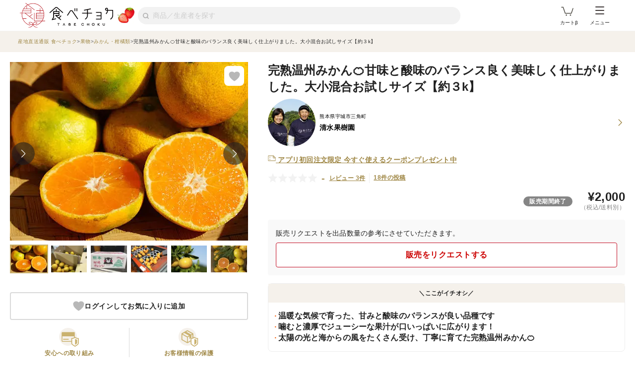

--- FILE ---
content_type: text/html; charset=utf-8
request_url: https://www.tabechoku.com/products/109103
body_size: 35955
content:

<!DOCTYPE html>
<html lang="ja" data-app-env="production" data-app-version="production_de0f7b49a8c5d62d9479ab1c4a74c6581d725d94" data-current-user-id="" data-current-user-name="">
  <head>
    <meta charset="UTF-8">
<script type="text/javascript">window.NREUM||(NREUM={});NREUM.info={"beacon":"bam.nr-data.net","errorBeacon":"bam.nr-data.net","licenseKey":"bbe3225ce8","applicationID":"85862494","transactionName":"cVhfQ0JdCAkDSxsQF1dFHkdCXQAQBU1HShdaWEY=","queueTime":0,"applicationTime":233,"agent":""}</script>
<script type="text/javascript">(window.NREUM||(NREUM={})).init={ajax:{deny_list:["bam.nr-data.net"]},feature_flags:["soft_nav"]};(window.NREUM||(NREUM={})).loader_config={licenseKey:"bbe3225ce8",applicationID:"85862494",browserID:"85944418"};;/*! For license information please see nr-loader-rum-1.308.0.min.js.LICENSE.txt */
(()=>{var e,t,r={163:(e,t,r)=>{"use strict";r.d(t,{j:()=>E});var n=r(384),i=r(1741);var a=r(2555);r(860).K7.genericEvents;const s="experimental.resources",o="register",c=e=>{if(!e||"string"!=typeof e)return!1;try{document.createDocumentFragment().querySelector(e)}catch{return!1}return!0};var d=r(2614),u=r(944),l=r(8122);const f="[data-nr-mask]",g=e=>(0,l.a)(e,(()=>{const e={feature_flags:[],experimental:{allow_registered_children:!1,resources:!1},mask_selector:"*",block_selector:"[data-nr-block]",mask_input_options:{color:!1,date:!1,"datetime-local":!1,email:!1,month:!1,number:!1,range:!1,search:!1,tel:!1,text:!1,time:!1,url:!1,week:!1,textarea:!1,select:!1,password:!0}};return{ajax:{deny_list:void 0,block_internal:!0,enabled:!0,autoStart:!0},api:{get allow_registered_children(){return e.feature_flags.includes(o)||e.experimental.allow_registered_children},set allow_registered_children(t){e.experimental.allow_registered_children=t},duplicate_registered_data:!1},browser_consent_mode:{enabled:!1},distributed_tracing:{enabled:void 0,exclude_newrelic_header:void 0,cors_use_newrelic_header:void 0,cors_use_tracecontext_headers:void 0,allowed_origins:void 0},get feature_flags(){return e.feature_flags},set feature_flags(t){e.feature_flags=t},generic_events:{enabled:!0,autoStart:!0},harvest:{interval:30},jserrors:{enabled:!0,autoStart:!0},logging:{enabled:!0,autoStart:!0},metrics:{enabled:!0,autoStart:!0},obfuscate:void 0,page_action:{enabled:!0},page_view_event:{enabled:!0,autoStart:!0},page_view_timing:{enabled:!0,autoStart:!0},performance:{capture_marks:!1,capture_measures:!1,capture_detail:!0,resources:{get enabled(){return e.feature_flags.includes(s)||e.experimental.resources},set enabled(t){e.experimental.resources=t},asset_types:[],first_party_domains:[],ignore_newrelic:!0}},privacy:{cookies_enabled:!0},proxy:{assets:void 0,beacon:void 0},session:{expiresMs:d.wk,inactiveMs:d.BB},session_replay:{autoStart:!0,enabled:!1,preload:!1,sampling_rate:10,error_sampling_rate:100,collect_fonts:!1,inline_images:!1,fix_stylesheets:!0,mask_all_inputs:!0,get mask_text_selector(){return e.mask_selector},set mask_text_selector(t){c(t)?e.mask_selector="".concat(t,",").concat(f):""===t||null===t?e.mask_selector=f:(0,u.R)(5,t)},get block_class(){return"nr-block"},get ignore_class(){return"nr-ignore"},get mask_text_class(){return"nr-mask"},get block_selector(){return e.block_selector},set block_selector(t){c(t)?e.block_selector+=",".concat(t):""!==t&&(0,u.R)(6,t)},get mask_input_options(){return e.mask_input_options},set mask_input_options(t){t&&"object"==typeof t?e.mask_input_options={...t,password:!0}:(0,u.R)(7,t)}},session_trace:{enabled:!0,autoStart:!0},soft_navigations:{enabled:!0,autoStart:!0},spa:{enabled:!0,autoStart:!0},ssl:void 0,user_actions:{enabled:!0,elementAttributes:["id","className","tagName","type"]}}})());var p=r(6154),m=r(9324);let h=0;const v={buildEnv:m.F3,distMethod:m.Xs,version:m.xv,originTime:p.WN},b={consented:!1},y={appMetadata:{},get consented(){return this.session?.state?.consent||b.consented},set consented(e){b.consented=e},customTransaction:void 0,denyList:void 0,disabled:!1,harvester:void 0,isolatedBacklog:!1,isRecording:!1,loaderType:void 0,maxBytes:3e4,obfuscator:void 0,onerror:void 0,ptid:void 0,releaseIds:{},session:void 0,timeKeeper:void 0,registeredEntities:[],jsAttributesMetadata:{bytes:0},get harvestCount(){return++h}},_=e=>{const t=(0,l.a)(e,y),r=Object.keys(v).reduce((e,t)=>(e[t]={value:v[t],writable:!1,configurable:!0,enumerable:!0},e),{});return Object.defineProperties(t,r)};var w=r(5701);const x=e=>{const t=e.startsWith("http");e+="/",r.p=t?e:"https://"+e};var R=r(7836),k=r(3241);const A={accountID:void 0,trustKey:void 0,agentID:void 0,licenseKey:void 0,applicationID:void 0,xpid:void 0},S=e=>(0,l.a)(e,A),T=new Set;function E(e,t={},r,s){let{init:o,info:c,loader_config:d,runtime:u={},exposed:l=!0}=t;if(!c){const e=(0,n.pV)();o=e.init,c=e.info,d=e.loader_config}e.init=g(o||{}),e.loader_config=S(d||{}),c.jsAttributes??={},p.bv&&(c.jsAttributes.isWorker=!0),e.info=(0,a.D)(c);const f=e.init,m=[c.beacon,c.errorBeacon];T.has(e.agentIdentifier)||(f.proxy.assets&&(x(f.proxy.assets),m.push(f.proxy.assets)),f.proxy.beacon&&m.push(f.proxy.beacon),e.beacons=[...m],function(e){const t=(0,n.pV)();Object.getOwnPropertyNames(i.W.prototype).forEach(r=>{const n=i.W.prototype[r];if("function"!=typeof n||"constructor"===n)return;let a=t[r];e[r]&&!1!==e.exposed&&"micro-agent"!==e.runtime?.loaderType&&(t[r]=(...t)=>{const n=e[r](...t);return a?a(...t):n})})}(e),(0,n.US)("activatedFeatures",w.B)),u.denyList=[...f.ajax.deny_list||[],...f.ajax.block_internal?m:[]],u.ptid=e.agentIdentifier,u.loaderType=r,e.runtime=_(u),T.has(e.agentIdentifier)||(e.ee=R.ee.get(e.agentIdentifier),e.exposed=l,(0,k.W)({agentIdentifier:e.agentIdentifier,drained:!!w.B?.[e.agentIdentifier],type:"lifecycle",name:"initialize",feature:void 0,data:e.config})),T.add(e.agentIdentifier)}},384:(e,t,r)=>{"use strict";r.d(t,{NT:()=>s,US:()=>u,Zm:()=>o,bQ:()=>d,dV:()=>c,pV:()=>l});var n=r(6154),i=r(1863),a=r(1910);const s={beacon:"bam.nr-data.net",errorBeacon:"bam.nr-data.net"};function o(){return n.gm.NREUM||(n.gm.NREUM={}),void 0===n.gm.newrelic&&(n.gm.newrelic=n.gm.NREUM),n.gm.NREUM}function c(){let e=o();return e.o||(e.o={ST:n.gm.setTimeout,SI:n.gm.setImmediate||n.gm.setInterval,CT:n.gm.clearTimeout,XHR:n.gm.XMLHttpRequest,REQ:n.gm.Request,EV:n.gm.Event,PR:n.gm.Promise,MO:n.gm.MutationObserver,FETCH:n.gm.fetch,WS:n.gm.WebSocket},(0,a.i)(...Object.values(e.o))),e}function d(e,t){let r=o();r.initializedAgents??={},t.initializedAt={ms:(0,i.t)(),date:new Date},r.initializedAgents[e]=t}function u(e,t){o()[e]=t}function l(){return function(){let e=o();const t=e.info||{};e.info={beacon:s.beacon,errorBeacon:s.errorBeacon,...t}}(),function(){let e=o();const t=e.init||{};e.init={...t}}(),c(),function(){let e=o();const t=e.loader_config||{};e.loader_config={...t}}(),o()}},782:(e,t,r)=>{"use strict";r.d(t,{T:()=>n});const n=r(860).K7.pageViewTiming},860:(e,t,r)=>{"use strict";r.d(t,{$J:()=>u,K7:()=>c,P3:()=>d,XX:()=>i,Yy:()=>o,df:()=>a,qY:()=>n,v4:()=>s});const n="events",i="jserrors",a="browser/blobs",s="rum",o="browser/logs",c={ajax:"ajax",genericEvents:"generic_events",jserrors:i,logging:"logging",metrics:"metrics",pageAction:"page_action",pageViewEvent:"page_view_event",pageViewTiming:"page_view_timing",sessionReplay:"session_replay",sessionTrace:"session_trace",softNav:"soft_navigations",spa:"spa"},d={[c.pageViewEvent]:1,[c.pageViewTiming]:2,[c.metrics]:3,[c.jserrors]:4,[c.spa]:5,[c.ajax]:6,[c.sessionTrace]:7,[c.softNav]:8,[c.sessionReplay]:9,[c.logging]:10,[c.genericEvents]:11},u={[c.pageViewEvent]:s,[c.pageViewTiming]:n,[c.ajax]:n,[c.spa]:n,[c.softNav]:n,[c.metrics]:i,[c.jserrors]:i,[c.sessionTrace]:a,[c.sessionReplay]:a,[c.logging]:o,[c.genericEvents]:"ins"}},944:(e,t,r)=>{"use strict";r.d(t,{R:()=>i});var n=r(3241);function i(e,t){"function"==typeof console.debug&&(console.debug("New Relic Warning: https://github.com/newrelic/newrelic-browser-agent/blob/main/docs/warning-codes.md#".concat(e),t),(0,n.W)({agentIdentifier:null,drained:null,type:"data",name:"warn",feature:"warn",data:{code:e,secondary:t}}))}},1687:(e,t,r)=>{"use strict";r.d(t,{Ak:()=>d,Ze:()=>f,x3:()=>u});var n=r(3241),i=r(7836),a=r(3606),s=r(860),o=r(2646);const c={};function d(e,t){const r={staged:!1,priority:s.P3[t]||0};l(e),c[e].get(t)||c[e].set(t,r)}function u(e,t){e&&c[e]&&(c[e].get(t)&&c[e].delete(t),p(e,t,!1),c[e].size&&g(e))}function l(e){if(!e)throw new Error("agentIdentifier required");c[e]||(c[e]=new Map)}function f(e="",t="feature",r=!1){if(l(e),!e||!c[e].get(t)||r)return p(e,t);c[e].get(t).staged=!0,g(e)}function g(e){const t=Array.from(c[e]);t.every(([e,t])=>t.staged)&&(t.sort((e,t)=>e[1].priority-t[1].priority),t.forEach(([t])=>{c[e].delete(t),p(e,t)}))}function p(e,t,r=!0){const s=e?i.ee.get(e):i.ee,c=a.i.handlers;if(!s.aborted&&s.backlog&&c){if((0,n.W)({agentIdentifier:e,type:"lifecycle",name:"drain",feature:t}),r){const e=s.backlog[t],r=c[t];if(r){for(let t=0;e&&t<e.length;++t)m(e[t],r);Object.entries(r).forEach(([e,t])=>{Object.values(t||{}).forEach(t=>{t[0]?.on&&t[0]?.context()instanceof o.y&&t[0].on(e,t[1])})})}}s.isolatedBacklog||delete c[t],s.backlog[t]=null,s.emit("drain-"+t,[])}}function m(e,t){var r=e[1];Object.values(t[r]||{}).forEach(t=>{var r=e[0];if(t[0]===r){var n=t[1],i=e[3],a=e[2];n.apply(i,a)}})}},1738:(e,t,r)=>{"use strict";r.d(t,{U:()=>g,Y:()=>f});var n=r(3241),i=r(9908),a=r(1863),s=r(944),o=r(5701),c=r(3969),d=r(8362),u=r(860),l=r(4261);function f(e,t,r,a){const f=a||r;!f||f[e]&&f[e]!==d.d.prototype[e]||(f[e]=function(){(0,i.p)(c.xV,["API/"+e+"/called"],void 0,u.K7.metrics,r.ee),(0,n.W)({agentIdentifier:r.agentIdentifier,drained:!!o.B?.[r.agentIdentifier],type:"data",name:"api",feature:l.Pl+e,data:{}});try{return t.apply(this,arguments)}catch(e){(0,s.R)(23,e)}})}function g(e,t,r,n,s){const o=e.info;null===r?delete o.jsAttributes[t]:o.jsAttributes[t]=r,(s||null===r)&&(0,i.p)(l.Pl+n,[(0,a.t)(),t,r],void 0,"session",e.ee)}},1741:(e,t,r)=>{"use strict";r.d(t,{W:()=>a});var n=r(944),i=r(4261);class a{#e(e,...t){if(this[e]!==a.prototype[e])return this[e](...t);(0,n.R)(35,e)}addPageAction(e,t){return this.#e(i.hG,e,t)}register(e){return this.#e(i.eY,e)}recordCustomEvent(e,t){return this.#e(i.fF,e,t)}setPageViewName(e,t){return this.#e(i.Fw,e,t)}setCustomAttribute(e,t,r){return this.#e(i.cD,e,t,r)}noticeError(e,t){return this.#e(i.o5,e,t)}setUserId(e,t=!1){return this.#e(i.Dl,e,t)}setApplicationVersion(e){return this.#e(i.nb,e)}setErrorHandler(e){return this.#e(i.bt,e)}addRelease(e,t){return this.#e(i.k6,e,t)}log(e,t){return this.#e(i.$9,e,t)}start(){return this.#e(i.d3)}finished(e){return this.#e(i.BL,e)}recordReplay(){return this.#e(i.CH)}pauseReplay(){return this.#e(i.Tb)}addToTrace(e){return this.#e(i.U2,e)}setCurrentRouteName(e){return this.#e(i.PA,e)}interaction(e){return this.#e(i.dT,e)}wrapLogger(e,t,r){return this.#e(i.Wb,e,t,r)}measure(e,t){return this.#e(i.V1,e,t)}consent(e){return this.#e(i.Pv,e)}}},1863:(e,t,r)=>{"use strict";function n(){return Math.floor(performance.now())}r.d(t,{t:()=>n})},1910:(e,t,r)=>{"use strict";r.d(t,{i:()=>a});var n=r(944);const i=new Map;function a(...e){return e.every(e=>{if(i.has(e))return i.get(e);const t="function"==typeof e?e.toString():"",r=t.includes("[native code]"),a=t.includes("nrWrapper");return r||a||(0,n.R)(64,e?.name||t),i.set(e,r),r})}},2555:(e,t,r)=>{"use strict";r.d(t,{D:()=>o,f:()=>s});var n=r(384),i=r(8122);const a={beacon:n.NT.beacon,errorBeacon:n.NT.errorBeacon,licenseKey:void 0,applicationID:void 0,sa:void 0,queueTime:void 0,applicationTime:void 0,ttGuid:void 0,user:void 0,account:void 0,product:void 0,extra:void 0,jsAttributes:{},userAttributes:void 0,atts:void 0,transactionName:void 0,tNamePlain:void 0};function s(e){try{return!!e.licenseKey&&!!e.errorBeacon&&!!e.applicationID}catch(e){return!1}}const o=e=>(0,i.a)(e,a)},2614:(e,t,r)=>{"use strict";r.d(t,{BB:()=>s,H3:()=>n,g:()=>d,iL:()=>c,tS:()=>o,uh:()=>i,wk:()=>a});const n="NRBA",i="SESSION",a=144e5,s=18e5,o={STARTED:"session-started",PAUSE:"session-pause",RESET:"session-reset",RESUME:"session-resume",UPDATE:"session-update"},c={SAME_TAB:"same-tab",CROSS_TAB:"cross-tab"},d={OFF:0,FULL:1,ERROR:2}},2646:(e,t,r)=>{"use strict";r.d(t,{y:()=>n});class n{constructor(e){this.contextId=e}}},2843:(e,t,r)=>{"use strict";r.d(t,{G:()=>a,u:()=>i});var n=r(3878);function i(e,t=!1,r,i){(0,n.DD)("visibilitychange",function(){if(t)return void("hidden"===document.visibilityState&&e());e(document.visibilityState)},r,i)}function a(e,t,r){(0,n.sp)("pagehide",e,t,r)}},3241:(e,t,r)=>{"use strict";r.d(t,{W:()=>a});var n=r(6154);const i="newrelic";function a(e={}){try{n.gm.dispatchEvent(new CustomEvent(i,{detail:e}))}catch(e){}}},3606:(e,t,r)=>{"use strict";r.d(t,{i:()=>a});var n=r(9908);a.on=s;var i=a.handlers={};function a(e,t,r,a){s(a||n.d,i,e,t,r)}function s(e,t,r,i,a){a||(a="feature"),e||(e=n.d);var s=t[a]=t[a]||{};(s[r]=s[r]||[]).push([e,i])}},3878:(e,t,r)=>{"use strict";function n(e,t){return{capture:e,passive:!1,signal:t}}function i(e,t,r=!1,i){window.addEventListener(e,t,n(r,i))}function a(e,t,r=!1,i){document.addEventListener(e,t,n(r,i))}r.d(t,{DD:()=>a,jT:()=>n,sp:()=>i})},3969:(e,t,r)=>{"use strict";r.d(t,{TZ:()=>n,XG:()=>o,rs:()=>i,xV:()=>s,z_:()=>a});const n=r(860).K7.metrics,i="sm",a="cm",s="storeSupportabilityMetrics",o="storeEventMetrics"},4234:(e,t,r)=>{"use strict";r.d(t,{W:()=>a});var n=r(7836),i=r(1687);class a{constructor(e,t){this.agentIdentifier=e,this.ee=n.ee.get(e),this.featureName=t,this.blocked=!1}deregisterDrain(){(0,i.x3)(this.agentIdentifier,this.featureName)}}},4261:(e,t,r)=>{"use strict";r.d(t,{$9:()=>d,BL:()=>o,CH:()=>g,Dl:()=>_,Fw:()=>y,PA:()=>h,Pl:()=>n,Pv:()=>k,Tb:()=>l,U2:()=>a,V1:()=>R,Wb:()=>x,bt:()=>b,cD:()=>v,d3:()=>w,dT:()=>c,eY:()=>p,fF:()=>f,hG:()=>i,k6:()=>s,nb:()=>m,o5:()=>u});const n="api-",i="addPageAction",a="addToTrace",s="addRelease",o="finished",c="interaction",d="log",u="noticeError",l="pauseReplay",f="recordCustomEvent",g="recordReplay",p="register",m="setApplicationVersion",h="setCurrentRouteName",v="setCustomAttribute",b="setErrorHandler",y="setPageViewName",_="setUserId",w="start",x="wrapLogger",R="measure",k="consent"},5289:(e,t,r)=>{"use strict";r.d(t,{GG:()=>s,Qr:()=>c,sB:()=>o});var n=r(3878),i=r(6389);function a(){return"undefined"==typeof document||"complete"===document.readyState}function s(e,t){if(a())return e();const r=(0,i.J)(e),s=setInterval(()=>{a()&&(clearInterval(s),r())},500);(0,n.sp)("load",r,t)}function o(e){if(a())return e();(0,n.DD)("DOMContentLoaded",e)}function c(e){if(a())return e();(0,n.sp)("popstate",e)}},5607:(e,t,r)=>{"use strict";r.d(t,{W:()=>n});const n=(0,r(9566).bz)()},5701:(e,t,r)=>{"use strict";r.d(t,{B:()=>a,t:()=>s});var n=r(3241);const i=new Set,a={};function s(e,t){const r=t.agentIdentifier;a[r]??={},e&&"object"==typeof e&&(i.has(r)||(t.ee.emit("rumresp",[e]),a[r]=e,i.add(r),(0,n.W)({agentIdentifier:r,loaded:!0,drained:!0,type:"lifecycle",name:"load",feature:void 0,data:e})))}},6154:(e,t,r)=>{"use strict";r.d(t,{OF:()=>c,RI:()=>i,WN:()=>u,bv:()=>a,eN:()=>l,gm:()=>s,mw:()=>o,sb:()=>d});var n=r(1863);const i="undefined"!=typeof window&&!!window.document,a="undefined"!=typeof WorkerGlobalScope&&("undefined"!=typeof self&&self instanceof WorkerGlobalScope&&self.navigator instanceof WorkerNavigator||"undefined"!=typeof globalThis&&globalThis instanceof WorkerGlobalScope&&globalThis.navigator instanceof WorkerNavigator),s=i?window:"undefined"!=typeof WorkerGlobalScope&&("undefined"!=typeof self&&self instanceof WorkerGlobalScope&&self||"undefined"!=typeof globalThis&&globalThis instanceof WorkerGlobalScope&&globalThis),o=Boolean("hidden"===s?.document?.visibilityState),c=/iPad|iPhone|iPod/.test(s.navigator?.userAgent),d=c&&"undefined"==typeof SharedWorker,u=((()=>{const e=s.navigator?.userAgent?.match(/Firefox[/\s](\d+\.\d+)/);Array.isArray(e)&&e.length>=2&&e[1]})(),Date.now()-(0,n.t)()),l=()=>"undefined"!=typeof PerformanceNavigationTiming&&s?.performance?.getEntriesByType("navigation")?.[0]?.responseStart},6389:(e,t,r)=>{"use strict";function n(e,t=500,r={}){const n=r?.leading||!1;let i;return(...r)=>{n&&void 0===i&&(e.apply(this,r),i=setTimeout(()=>{i=clearTimeout(i)},t)),n||(clearTimeout(i),i=setTimeout(()=>{e.apply(this,r)},t))}}function i(e){let t=!1;return(...r)=>{t||(t=!0,e.apply(this,r))}}r.d(t,{J:()=>i,s:()=>n})},6630:(e,t,r)=>{"use strict";r.d(t,{T:()=>n});const n=r(860).K7.pageViewEvent},7699:(e,t,r)=>{"use strict";r.d(t,{It:()=>a,KC:()=>o,No:()=>i,qh:()=>s});var n=r(860);const i=16e3,a=1e6,s="SESSION_ERROR",o={[n.K7.logging]:!0,[n.K7.genericEvents]:!1,[n.K7.jserrors]:!1,[n.K7.ajax]:!1}},7836:(e,t,r)=>{"use strict";r.d(t,{P:()=>o,ee:()=>c});var n=r(384),i=r(8990),a=r(2646),s=r(5607);const o="nr@context:".concat(s.W),c=function e(t,r){var n={},s={},u={},l=!1;try{l=16===r.length&&d.initializedAgents?.[r]?.runtime.isolatedBacklog}catch(e){}var f={on:p,addEventListener:p,removeEventListener:function(e,t){var r=n[e];if(!r)return;for(var i=0;i<r.length;i++)r[i]===t&&r.splice(i,1)},emit:function(e,r,n,i,a){!1!==a&&(a=!0);if(c.aborted&&!i)return;t&&a&&t.emit(e,r,n);var o=g(n);m(e).forEach(e=>{e.apply(o,r)});var d=v()[s[e]];d&&d.push([f,e,r,o]);return o},get:h,listeners:m,context:g,buffer:function(e,t){const r=v();if(t=t||"feature",f.aborted)return;Object.entries(e||{}).forEach(([e,n])=>{s[n]=t,t in r||(r[t]=[])})},abort:function(){f._aborted=!0,Object.keys(f.backlog).forEach(e=>{delete f.backlog[e]})},isBuffering:function(e){return!!v()[s[e]]},debugId:r,backlog:l?{}:t&&"object"==typeof t.backlog?t.backlog:{},isolatedBacklog:l};return Object.defineProperty(f,"aborted",{get:()=>{let e=f._aborted||!1;return e||(t&&(e=t.aborted),e)}}),f;function g(e){return e&&e instanceof a.y?e:e?(0,i.I)(e,o,()=>new a.y(o)):new a.y(o)}function p(e,t){n[e]=m(e).concat(t)}function m(e){return n[e]||[]}function h(t){return u[t]=u[t]||e(f,t)}function v(){return f.backlog}}(void 0,"globalEE"),d=(0,n.Zm)();d.ee||(d.ee=c)},8122:(e,t,r)=>{"use strict";r.d(t,{a:()=>i});var n=r(944);function i(e,t){try{if(!e||"object"!=typeof e)return(0,n.R)(3);if(!t||"object"!=typeof t)return(0,n.R)(4);const r=Object.create(Object.getPrototypeOf(t),Object.getOwnPropertyDescriptors(t)),a=0===Object.keys(r).length?e:r;for(let s in a)if(void 0!==e[s])try{if(null===e[s]){r[s]=null;continue}Array.isArray(e[s])&&Array.isArray(t[s])?r[s]=Array.from(new Set([...e[s],...t[s]])):"object"==typeof e[s]&&"object"==typeof t[s]?r[s]=i(e[s],t[s]):r[s]=e[s]}catch(e){r[s]||(0,n.R)(1,e)}return r}catch(e){(0,n.R)(2,e)}}},8362:(e,t,r)=>{"use strict";r.d(t,{d:()=>a});var n=r(9566),i=r(1741);class a extends i.W{agentIdentifier=(0,n.LA)(16)}},8374:(e,t,r)=>{r.nc=(()=>{try{return document?.currentScript?.nonce}catch(e){}return""})()},8990:(e,t,r)=>{"use strict";r.d(t,{I:()=>i});var n=Object.prototype.hasOwnProperty;function i(e,t,r){if(n.call(e,t))return e[t];var i=r();if(Object.defineProperty&&Object.keys)try{return Object.defineProperty(e,t,{value:i,writable:!0,enumerable:!1}),i}catch(e){}return e[t]=i,i}},9324:(e,t,r)=>{"use strict";r.d(t,{F3:()=>i,Xs:()=>a,xv:()=>n});const n="1.308.0",i="PROD",a="CDN"},9566:(e,t,r)=>{"use strict";r.d(t,{LA:()=>o,bz:()=>s});var n=r(6154);const i="xxxxxxxx-xxxx-4xxx-yxxx-xxxxxxxxxxxx";function a(e,t){return e?15&e[t]:16*Math.random()|0}function s(){const e=n.gm?.crypto||n.gm?.msCrypto;let t,r=0;return e&&e.getRandomValues&&(t=e.getRandomValues(new Uint8Array(30))),i.split("").map(e=>"x"===e?a(t,r++).toString(16):"y"===e?(3&a()|8).toString(16):e).join("")}function o(e){const t=n.gm?.crypto||n.gm?.msCrypto;let r,i=0;t&&t.getRandomValues&&(r=t.getRandomValues(new Uint8Array(e)));const s=[];for(var o=0;o<e;o++)s.push(a(r,i++).toString(16));return s.join("")}},9908:(e,t,r)=>{"use strict";r.d(t,{d:()=>n,p:()=>i});var n=r(7836).ee.get("handle");function i(e,t,r,i,a){a?(a.buffer([e],i),a.emit(e,t,r)):(n.buffer([e],i),n.emit(e,t,r))}}},n={};function i(e){var t=n[e];if(void 0!==t)return t.exports;var a=n[e]={exports:{}};return r[e](a,a.exports,i),a.exports}i.m=r,i.d=(e,t)=>{for(var r in t)i.o(t,r)&&!i.o(e,r)&&Object.defineProperty(e,r,{enumerable:!0,get:t[r]})},i.f={},i.e=e=>Promise.all(Object.keys(i.f).reduce((t,r)=>(i.f[r](e,t),t),[])),i.u=e=>"nr-rum-1.308.0.min.js",i.o=(e,t)=>Object.prototype.hasOwnProperty.call(e,t),e={},t="NRBA-1.308.0.PROD:",i.l=(r,n,a,s)=>{if(e[r])e[r].push(n);else{var o,c;if(void 0!==a)for(var d=document.getElementsByTagName("script"),u=0;u<d.length;u++){var l=d[u];if(l.getAttribute("src")==r||l.getAttribute("data-webpack")==t+a){o=l;break}}if(!o){c=!0;var f={296:"sha512-+MIMDsOcckGXa1EdWHqFNv7P+JUkd5kQwCBr3KE6uCvnsBNUrdSt4a/3/L4j4TxtnaMNjHpza2/erNQbpacJQA=="};(o=document.createElement("script")).charset="utf-8",i.nc&&o.setAttribute("nonce",i.nc),o.setAttribute("data-webpack",t+a),o.src=r,0!==o.src.indexOf(window.location.origin+"/")&&(o.crossOrigin="anonymous"),f[s]&&(o.integrity=f[s])}e[r]=[n];var g=(t,n)=>{o.onerror=o.onload=null,clearTimeout(p);var i=e[r];if(delete e[r],o.parentNode&&o.parentNode.removeChild(o),i&&i.forEach(e=>e(n)),t)return t(n)},p=setTimeout(g.bind(null,void 0,{type:"timeout",target:o}),12e4);o.onerror=g.bind(null,o.onerror),o.onload=g.bind(null,o.onload),c&&document.head.appendChild(o)}},i.r=e=>{"undefined"!=typeof Symbol&&Symbol.toStringTag&&Object.defineProperty(e,Symbol.toStringTag,{value:"Module"}),Object.defineProperty(e,"__esModule",{value:!0})},i.p="https://js-agent.newrelic.com/",(()=>{var e={374:0,840:0};i.f.j=(t,r)=>{var n=i.o(e,t)?e[t]:void 0;if(0!==n)if(n)r.push(n[2]);else{var a=new Promise((r,i)=>n=e[t]=[r,i]);r.push(n[2]=a);var s=i.p+i.u(t),o=new Error;i.l(s,r=>{if(i.o(e,t)&&(0!==(n=e[t])&&(e[t]=void 0),n)){var a=r&&("load"===r.type?"missing":r.type),s=r&&r.target&&r.target.src;o.message="Loading chunk "+t+" failed: ("+a+": "+s+")",o.name="ChunkLoadError",o.type=a,o.request=s,n[1](o)}},"chunk-"+t,t)}};var t=(t,r)=>{var n,a,[s,o,c]=r,d=0;if(s.some(t=>0!==e[t])){for(n in o)i.o(o,n)&&(i.m[n]=o[n]);if(c)c(i)}for(t&&t(r);d<s.length;d++)a=s[d],i.o(e,a)&&e[a]&&e[a][0](),e[a]=0},r=self["webpackChunk:NRBA-1.308.0.PROD"]=self["webpackChunk:NRBA-1.308.0.PROD"]||[];r.forEach(t.bind(null,0)),r.push=t.bind(null,r.push.bind(r))})(),(()=>{"use strict";i(8374);var e=i(8362),t=i(860);const r=Object.values(t.K7);var n=i(163);var a=i(9908),s=i(1863),o=i(4261),c=i(1738);var d=i(1687),u=i(4234),l=i(5289),f=i(6154),g=i(944),p=i(384);const m=e=>f.RI&&!0===e?.privacy.cookies_enabled;function h(e){return!!(0,p.dV)().o.MO&&m(e)&&!0===e?.session_trace.enabled}var v=i(6389),b=i(7699);class y extends u.W{constructor(e,t){super(e.agentIdentifier,t),this.agentRef=e,this.abortHandler=void 0,this.featAggregate=void 0,this.loadedSuccessfully=void 0,this.onAggregateImported=new Promise(e=>{this.loadedSuccessfully=e}),this.deferred=Promise.resolve(),!1===e.init[this.featureName].autoStart?this.deferred=new Promise((t,r)=>{this.ee.on("manual-start-all",(0,v.J)(()=>{(0,d.Ak)(e.agentIdentifier,this.featureName),t()}))}):(0,d.Ak)(e.agentIdentifier,t)}importAggregator(e,t,r={}){if(this.featAggregate)return;const n=async()=>{let n;await this.deferred;try{if(m(e.init)){const{setupAgentSession:t}=await i.e(296).then(i.bind(i,3305));n=t(e)}}catch(e){(0,g.R)(20,e),this.ee.emit("internal-error",[e]),(0,a.p)(b.qh,[e],void 0,this.featureName,this.ee)}try{if(!this.#t(this.featureName,n,e.init))return(0,d.Ze)(this.agentIdentifier,this.featureName),void this.loadedSuccessfully(!1);const{Aggregate:i}=await t();this.featAggregate=new i(e,r),e.runtime.harvester.initializedAggregates.push(this.featAggregate),this.loadedSuccessfully(!0)}catch(e){(0,g.R)(34,e),this.abortHandler?.(),(0,d.Ze)(this.agentIdentifier,this.featureName,!0),this.loadedSuccessfully(!1),this.ee&&this.ee.abort()}};f.RI?(0,l.GG)(()=>n(),!0):n()}#t(e,r,n){if(this.blocked)return!1;switch(e){case t.K7.sessionReplay:return h(n)&&!!r;case t.K7.sessionTrace:return!!r;default:return!0}}}var _=i(6630),w=i(2614),x=i(3241);class R extends y{static featureName=_.T;constructor(e){var t;super(e,_.T),this.setupInspectionEvents(e.agentIdentifier),t=e,(0,c.Y)(o.Fw,function(e,r){"string"==typeof e&&("/"!==e.charAt(0)&&(e="/"+e),t.runtime.customTransaction=(r||"http://custom.transaction")+e,(0,a.p)(o.Pl+o.Fw,[(0,s.t)()],void 0,void 0,t.ee))},t),this.importAggregator(e,()=>i.e(296).then(i.bind(i,3943)))}setupInspectionEvents(e){const t=(t,r)=>{t&&(0,x.W)({agentIdentifier:e,timeStamp:t.timeStamp,loaded:"complete"===t.target.readyState,type:"window",name:r,data:t.target.location+""})};(0,l.sB)(e=>{t(e,"DOMContentLoaded")}),(0,l.GG)(e=>{t(e,"load")}),(0,l.Qr)(e=>{t(e,"navigate")}),this.ee.on(w.tS.UPDATE,(t,r)=>{(0,x.W)({agentIdentifier:e,type:"lifecycle",name:"session",data:r})})}}class k extends e.d{constructor(e){var t;(super(),f.gm)?(this.features={},(0,p.bQ)(this.agentIdentifier,this),this.desiredFeatures=new Set(e.features||[]),this.desiredFeatures.add(R),(0,n.j)(this,e,e.loaderType||"agent"),t=this,(0,c.Y)(o.cD,function(e,r,n=!1){if("string"==typeof e){if(["string","number","boolean"].includes(typeof r)||null===r)return(0,c.U)(t,e,r,o.cD,n);(0,g.R)(40,typeof r)}else(0,g.R)(39,typeof e)},t),function(e){(0,c.Y)(o.Dl,function(t,r=!1){if("string"!=typeof t&&null!==t)return void(0,g.R)(41,typeof t);const n=e.info.jsAttributes["enduser.id"];r&&null!=n&&n!==t?(0,a.p)(o.Pl+"setUserIdAndResetSession",[t],void 0,"session",e.ee):(0,c.U)(e,"enduser.id",t,o.Dl,!0)},e)}(this),function(e){(0,c.Y)(o.nb,function(t){if("string"==typeof t||null===t)return(0,c.U)(e,"application.version",t,o.nb,!1);(0,g.R)(42,typeof t)},e)}(this),function(e){(0,c.Y)(o.d3,function(){e.ee.emit("manual-start-all")},e)}(this),function(e){(0,c.Y)(o.Pv,function(t=!0){if("boolean"==typeof t){if((0,a.p)(o.Pl+o.Pv,[t],void 0,"session",e.ee),e.runtime.consented=t,t){const t=e.features.page_view_event;t.onAggregateImported.then(e=>{const r=t.featAggregate;e&&!r.sentRum&&r.sendRum()})}}else(0,g.R)(65,typeof t)},e)}(this),this.run()):(0,g.R)(21)}get config(){return{info:this.info,init:this.init,loader_config:this.loader_config,runtime:this.runtime}}get api(){return this}run(){try{const e=function(e){const t={};return r.forEach(r=>{t[r]=!!e[r]?.enabled}),t}(this.init),n=[...this.desiredFeatures];n.sort((e,r)=>t.P3[e.featureName]-t.P3[r.featureName]),n.forEach(r=>{if(!e[r.featureName]&&r.featureName!==t.K7.pageViewEvent)return;if(r.featureName===t.K7.spa)return void(0,g.R)(67);const n=function(e){switch(e){case t.K7.ajax:return[t.K7.jserrors];case t.K7.sessionTrace:return[t.K7.ajax,t.K7.pageViewEvent];case t.K7.sessionReplay:return[t.K7.sessionTrace];case t.K7.pageViewTiming:return[t.K7.pageViewEvent];default:return[]}}(r.featureName).filter(e=>!(e in this.features));n.length>0&&(0,g.R)(36,{targetFeature:r.featureName,missingDependencies:n}),this.features[r.featureName]=new r(this)})}catch(e){(0,g.R)(22,e);for(const e in this.features)this.features[e].abortHandler?.();const t=(0,p.Zm)();delete t.initializedAgents[this.agentIdentifier]?.features,delete this.sharedAggregator;return t.ee.get(this.agentIdentifier).abort(),!1}}}var A=i(2843),S=i(782);class T extends y{static featureName=S.T;constructor(e){super(e,S.T),f.RI&&((0,A.u)(()=>(0,a.p)("docHidden",[(0,s.t)()],void 0,S.T,this.ee),!0),(0,A.G)(()=>(0,a.p)("winPagehide",[(0,s.t)()],void 0,S.T,this.ee)),this.importAggregator(e,()=>i.e(296).then(i.bind(i,2117))))}}var E=i(3969);class I extends y{static featureName=E.TZ;constructor(e){super(e,E.TZ),f.RI&&document.addEventListener("securitypolicyviolation",e=>{(0,a.p)(E.xV,["Generic/CSPViolation/Detected"],void 0,this.featureName,this.ee)}),this.importAggregator(e,()=>i.e(296).then(i.bind(i,9623)))}}new k({features:[R,T,I],loaderType:"lite"})})()})();</script>
    <script>
  window.dataLayer = window.dataLayer || [];
  window.dataLayer.push({"puid":"8082a89e9a355b5e5b158b63b5621465"});
  window.dataLayer.push({"event":"view_item","ecommerce":{"items":[{"item_id":109103,"item_name":"完熟温州みかん🍊甘味と酸味のバランス良く美味しく仕上がりました。大小混合お試しサイズ【約３k】","item_category":"果物","affiliation":"清水果樹園","currency":"JPY","price":2000,"quantity":"1","promotion_name":""}]}});
</script>

      <!-- Google Tag Manager -->
  <script>(function(w,d,s,l,i){w[l]=w[l]||[];w[l].push({'gtm.start':
      new Date().getTime(),event:'gtm.js'});var f=d.getElementsByTagName(s)[0],
    j=d.createElement(s),dl=l!='dataLayer'?'&l='+l:'';j.async=true;j.src=
    'https://www.googletagmanager.com/gtm.js?id='+i+dl;f.parentNode.insertBefore(j,f);
  })(window,document,'script','dataLayer','GTM-P2NJFBS');</script>
  <!-- End Google Tag Manager -->

    <title>完熟温州みかん🍊甘味と酸味のバランス良く美味しく仕上がりました。大小混合お試しサイズ【約３k】：熊本県産のみかん・柑橘類｜食べチョク｜産地直送(産直)お取り寄せ通販 - 農家・漁師から旬の食材を直送</title>
    <meta content="width=device-width,initial-scale=1,minimum-scale=1.0,maximum-scale=1.0,user-scalable=no" name=viewport>
    <meta name="description" content="熊本県の清水果樹園が出品している「完熟温州みかん🍊甘味と酸味のバランス良く美味しく仕上がりました。大小混合お試しサイズ【約３k】」です。#味温暖な気候で育ったため、甘味と酸味のバランスがいいです♪一粒一粒を感じられる果肉には、濃厚でジューシーな果汁がたっぷり！噛むと口いっぱいに果汁が広がります！#栽培・生産のこだわり一つ一つに太陽の光がたっぷり当たるように、丁寧に栽培しています。#産地の特徴熊本県宇土半島の中程、不知火海に面して温暖な気候です♪#品種の特徴まだまだ青い頃からだんだんと甘くなり、酸味と甘味のバランスが良い品種です♪">
    <meta name="keywords" content="慣行栽培,果物,家庭用,青島みかん,清水果樹園,熊本県,食べチョク,食べ直,タベチョク,通販,オーガニック,お取り寄せ">
    <link rel="icon" href="/favicon.ico" sizes="any">
    <link rel="apple-touch-icon" href="/apple-touch-icon.png">
    <link rel="manifest" href="/manifest.webmanifest">
      <link rel="canonical" href="https://www.tabechoku.com/products/109103">
    <meta property="og:site_name" content="食べチョク">
    <meta property="og:type" content="website">
    <meta property="og:url" content="https://www.tabechoku.com/products/109103">
    <meta property="og:title" content="完熟温州みかん🍊甘味と酸味のバランス良く美味しく仕上がりました。大小混合お試しサイズ【約３k】：熊本県産のみかん・柑橘類｜食べチョク｜産地直送(産直)お取り寄せ通販 - 農家・漁師から旬の食材を直送">
    <meta property="og:description" content="熊本県の清水果樹園が出品している「完熟温州みかん🍊甘味と酸味のバランス良く美味しく仕上がりました。大小混合お試しサイズ【約３k】」です。#味温暖な気候で育ったため、甘味と酸味のバランスがいいです♪一粒一粒を感じられる果肉には、濃厚でジューシーな果汁がたっぷり！噛むと口いっぱいに果汁が広がります！#栽培・生産のこだわり一つ一つに太陽の光がたっぷり当たるように、丁寧に栽培しています。#産地の特徴熊本県宇土半島の中程、不知火海に面して温暖な気候です♪#品種の特徴まだまだ青い頃からだんだんと甘くなり、酸味と甘味のバランスが良い品種です♪">

    <meta property="og:image" content="https://image-cdn.tabechoku.com/compress/images/1de9ddaff80c0d560085a99736cd67d43fa712876ef85fb0fa0d2fc5474ea9d0.jpeg">
    <meta property="og:image:width" content="402">
    <meta property="og:image:height" content="300">
    <meta name="twitter:card" content="summary_large_image">
    <meta name="twitter:app:country" content="JP">
    <meta name="twitter:description" content="熊本県の清水果樹園が出品している「完熟温州みかん🍊甘味と酸味のバランス良く美味しく仕上がりました。大小混合お試しサイズ【約３k】」です。#味温暖な気候で育ったため、甘味と酸味のバランスがいいです♪一粒一粒を感じられる果肉には、濃厚でジューシーな果汁がたっぷり！噛むと口いっぱいに果汁が広がります！#栽培・生産のこだわり一つ一つに太陽の光がたっぷり当たるように、丁寧に栽培しています。#産地の特徴熊本県宇土半島の中程、不知火海に面して温暖な気候です♪#品種の特徴まだまだ青い頃からだんだんと甘くなり、酸味と甘味のバランスが良い品種です♪">
    <meta name="twitter:image" content="https://image-cdn.tabechoku.com/compress/images/1de9ddaff80c0d560085a99736cd67d43fa712876ef85fb0fa0d2fc5474ea9d0.jpeg">
    <meta name="twitter:title" content="完熟温州みかん🍊甘味と酸味のバランス良く美味しく仕上がりました。大小混合お試しサイズ【約３k】：熊本県産のみかん・柑橘類｜食べチョク｜産地直送(産直)お取り寄せ通販 - 農家・漁師から旬の食材を直送">
    <meta name="apple-itunes-app" content="app-id=1517340079, app-argument=">

    <meta name="csrf-param" content="authenticity_token" />
<meta name="csrf-token" content="FxIYAjwZXlmicLZVt-imx6DDu_UtatsD1Re0_hZHvzF4uFK4wPKpg2bSc2UHDIAzZYPch_zp70S8tPt7FGpayg" />

    <link rel="stylesheet" href="https://public-assets-cdn.tabechoku.com/entries/style/user-e57685d6f8b85eeac2e3.css" type="text/css;charset=UTF-8" />

    <script src="https://public-assets-cdn.tabechoku.com/entries/error_tracking_react-0d7e69754670650d75c9.js" defer="defer"></script>
    <script src="https://public-assets-cdn.tabechoku.com/entries/vendor_user-6cf33cca6103fc4deac8.js" defer="defer"></script>
    <script src="https://public-assets-cdn.tabechoku.com/entries/user/common-6d82ca423a5450b5036e.js" defer="defer"></script>
      <link rel="stylesheet" href="https://public-assets-cdn.tabechoku.com/entries/style/swiper-850bcecdec7658cae78f.css" />
  <link rel="stylesheet" href="https://public-assets-cdn.tabechoku.com/entries/style/user/product_detail_2025-40d09ea8ccdbab1bf24f.css" />

  </head>

  <body class="product">
      <!-- Google Tag Manager (noscript) -->
  <noscript><iframe src="https://www.googletagmanager.com/ns.html?id=GTM-P2NJFBS"
                    height="0" width="0" style="display:none;visibility:hidden"></iframe></noscript>
  <!-- End Google Tag Manager (noscript) -->

    <div id="react-component-web-storage-alert"></div>
    <script src="https://public-assets-cdn.tabechoku.com/entries/user/web_storage_alert-dbaffc4151465f285cbc.js" defer="defer"></script>
    <div class="wrap wrap--withPaddingBottomOnlySP">
      
      <header class="l-header" id="js-header">
  <div class="l-header__inner">
    <div class="l-headerTopNav">
      <div class="l-headerTopNav__logo">
        <a href="/" class="l-headerTopNav__logoToTopPageLink" data-ga4-link-click="header-logo">
          <img alt="食べチョク" class="l-headerTopNav__logoMain" width="100%" src="https://public-assets-cdn.tabechoku.com/assets/logo-long-37fc818c.svg" />
        </a>
          <a href="https://www.tabechoku.com/ulp/strawberry/" class="l-headerTopNav__logoWithLink" data-ga4-link-click="header-logo_berry">
            <img alt="" class="l-headerTopNav__logoWith " width="100%" src="https://image-cdn.tabechoku.com/crop/w/100/h/114/cw/100/ch/100/images/074fe32fe233099fff49db7819ab5a6de20a95832376f3f22e3448e8f3828704.png" />
          </a>
      </div>
      <div class="l-headerTopNav__search">
        <div data-props="{&quot;keyword&quot;:&quot;&quot;,&quot;formActionUrl&quot;:&quot;/products&quot;,&quot;autocompleteApiUrl&quot;:&quot;https://www.tabechoku.com/api/autocompletes&quot;,&quot;trendwords&quot;:[{&quot;keyword&quot;:&quot;みかん&quot;,&quot;searchCategory&quot;:{&quot;id&quot;:200004016,&quot;breadcrumb&quot;:[&quot;果物&quot;],&quot;includesDonatable&quot;:false}},{&quot;keyword&quot;:&quot;りんご&quot;,&quot;searchCategory&quot;:{&quot;id&quot;:200003,&quot;breadcrumb&quot;:[&quot;果物&quot;],&quot;includesDonatable&quot;:false}},{&quot;keyword&quot;:&quot;いちご&quot;,&quot;searchCategory&quot;:{&quot;id&quot;:200001,&quot;breadcrumb&quot;:[&quot;果物&quot;],&quot;includesDonatable&quot;:false}}]}" id="react-search-form" class="p-searchForm"></div>

      </div>
      <div class="l-headerTopNav__nav">
        <a class="l-headerTopNav__navBtn" href="/shopping_carts">
          <div data-props="{}" id="react-header-menu-notification-cart"></div>
</a>        <div class="l-headerTopNav__navBtn">
          <button id="js-headerMenuToggleBtn" class="btnHamburger" data-ga4-element-click="header_menu_hamburger">
            <div class="iconHamburger">
              <span></span>
              <span></span>
              <span></span>
            </div>
            メニュー
          </button>
        </div>
        <div id="js-headerMenu" class="l-headerMenu">
  <div class="l-headerMenu__overlay js-headerMenuCloseBtn"></div>
  <div class="l-headerMenu__inner">
    <button class="l-headerMenu__closeBtn js-headerMenuCloseBtn">
      <svg width="14" height="14" viewBox="0 0 14 14" xmlns="http://www.w3.org/2000/svg">
        <path d="M8.358 7l4.511-4.51a.456.456 0 000-.657l-.7-.7a.456.456 0 00-.657 0L7 5.642 2.49 1.133a.456.456 0 00-.657 0l-.701.7a.456.456 0 000 .657L5.643 7l-4.511 4.512a.456.456 0 000 .657l.7.7a.464.464 0 00.33.132c.12 0 .24-.044.328-.132L7 8.36l4.512 4.51a.456.456 0 00.656 0l.701-.7a.456.456 0 000-.657L8.36 7z" />
      </svg>
      メニュー
    </button>
    <div class="l-headerMenuUser">
        <div class="l-headerMenuUser__container l-headerMenuUser__container--guest">
          <div class="l-headerMenuUser__thumb">
            <svg xmlns="http://www.w3.org/2000/svg" xmlns:xlink="http://www.w3.org/1999/xlink" width="32" height="33" fill="none">
              <circle cx="16" cy="16.5" r="16" fill="#E9E9E9"/><circle cx="16" cy="16.5" r="16" fill="url(#a)"/>
              <defs><pattern id="a" width="1" height="1" patternContentUnits="objectBoundingBox"><use xlink:href="#b" transform="scale(.01563)"/></pattern><image xlink:href="[data-uri]" id="b" width="64" height="64"/></defs>
            </svg>
          </div>
          <span class="l-headerMenuUser__name">ゲスト</span> さん
        </div>
        <div class="l-headerMenuUser__guestBtnList">
          <a class="c-btn c-btn--primary c-btn--small" data-ga4-link-click="ham-login" href="/login">ログイン</a>
          <a class="c-btn c-btn--basic c-btn--small" data-ga4-link-click="ham-signin" href="/login">新規会員登録</a>
        </div>
    </div>
    <div class="l-headerMenuLink l-headerMenuLink--product">
      <div class="l-headerMenu__title">商品を探す</div>
      <ul class="l-headerMenu__list">
        <li class="l-headerMenu__wideItem"><a class="l-headerMenu__link" data-ga4-link-click="ham-products" href="/products">商品</a></li>
        <li class="l-headerMenu__wideItem"><a class="l-headerMenu__link" data-ga4-link-click="ham-producers" href="/producers">生産者</a></li>
        <li class="l-headerMenu__wideItem"><a class="l-headerMenu__link" data-ga4-link-click="ham-areas" href="/areas">産地</a></li>
        <li class="l-headerMenu__wideItem"><a class="l-headerMenu__link" data-ga4-link-click="ham-feature_articles" href="/feature_articles">特集</a></li>
        <li class="l-headerMenu__wideItem"><a class="l-headerMenu__link" data-ga4-link-click="ham-categories" href="/products/categories">カテゴリー</a></li>
        <li class="l-headerMenu__wideItem"><a class="l-headerMenu__link" data-ga4-link-click="ham-furusato" href="/furusato">ふるさと納税</a></li>
      </ul>
    </div>
    <div class="l-headerMenuLink l-headerMenuLink--service">
      <div class="l-headerMenu__title">関連サービス</div>
      <ul class="l-headerMenu__list">
        <li><a class="l-headerMenu__link" data-ga4-link-click="ham-subscriptions" href="/subscriptions">定期便一覧</a></li>
        <li><a class="l-headerMenu__link" data-ga4-link-click="ham-giftcard" href="/ulp/giftcard-personal/">ギフトカード</a></li>
        <li class="l-headerMenu__wideItem"><a class="l-headerMenu__link" data-ga4-link-click="ham-assort" href="/assort">食べチョクまとまる便</a></li>
        <li class="l-headerMenu__wideItem"><a class="l-headerMenu__link" data-ga4-link-click="ham-game" href="/feature_articles/tabechokuichiba_start_web">食べチョク市場<br class="u-showonlyPC">（ミニゲーム）</a></li>
      </ul>
    </div>
    <div class="l-headerMenuLink l-headerMenuLink--contents">
      <div class="l-headerMenu__title">コンテンツ</div>
      <ul class="l-headerMenu__list">
        <li><a class="l-headerMenu__link" data-ga4-link-click="ham-posts" href="/communication/posts">みんなの投稿</a></li>
        <li><a class="l-headerMenu__link" data-ga4-link-click="ham-recipes" href="/recipes">レシピ一覧</a></li>
      </ul>
    </div>
    <div class="l-headerMenuLink l-headerMenuLink--help">
      <div class="l-headerMenu__title">ヘルプ</div>
      <ul class="l-headerMenu__list">
        <li class="l-headerMenu__wideItem"><a class="l-headerMenu__link" data-ga4-link-click="ham-about" href="/about">食べチョクとは？</a></li>
        <li class="l-headerMenu__wideItem"><a class="l-headerMenu__link" data-ga4-link-click="ham-faq" target="_blank" rel="noreferrer" href="/faq">ガイド/お問い合わせ</a></li>
      </ul>
    </div>
    <div class="l-headerMenuLink l-headerMenuLink--producer">
      <div class="l-headerMenu__title">生産者さん・法人の方</div>
      <ul class="l-headerMenu__list">
        <li class="l-headerMenu__wideItem"><a href="/lp/farmer/" class="l-headerMenu__link" target="_blank" data-ga4-link-click="ham-farmer">出品希望の方はこちら</a></li>
        <li class="l-headerMenu__wideItem"><a class="l-headerMenu__link" target="_blank" data-ga4-link-click="ham-restaurant" href="https://pro.tabechoku.com">飲食店の方はこちら</a></li>
      </ul>
    </div>
  </div>
</div>

      </div>
    </div>
  </div>
</header>



    <nav class="c-breadCrumb">
      <ol class="c-breadCrumb__inner" itemscope itemtype="http://schema.org/BreadcrumbList">
          <li itemprop="itemListElement" itemscope itemtype="http://schema.org/ListItem">
              <a itemprop="item" class="c-breadCrumb__link" href="/">
                <span itemprop="name">産地直送通販 食べチョク</span>
</a>            <meta itemprop="position" content="1" />
          </li>
          <li itemprop="itemListElement" itemscope itemtype="http://schema.org/ListItem">
              <a itemprop="item" class="c-breadCrumb__link" href="/products/categories/2">
                <span itemprop="name">果物</span>
</a>            <meta itemprop="position" content="2" />
          </li>
          <li itemprop="itemListElement" itemscope itemtype="http://schema.org/ListItem">
              <a itemprop="item" class="c-breadCrumb__link" href="/products/categories/200004">
                <span itemprop="name">みかん・柑橘類</span>
</a>            <meta itemprop="position" content="3" />
          </li>
          <li itemprop="itemListElement" itemscope itemtype="http://schema.org/ListItem">
              <a itemprop="item" class="c-breadCrumb__link" aria-current="page" href="/products/109103">
                <span itemprop="name">完熟温州みかん🍊甘味と酸味のバランス良く美味しく仕上がりました。大小混合お試しサイズ【約３k】</span>
</a>            <meta itemprop="position" content="4" />
          </li>
      </ol>
    </nav>

      


<script id="js-producer-logging" type="application/json">{"producerId":24993}</script>
  


<main class="l-productShow" id="productShow2025">
  <div class="l-productShow__inner">
    <section class="p-productShow">
      <div class="p-productShowInformation">
        <section class="p-productShowPanel" data-price-and-quantity-root="true">
          <header class="p-productShowPanel__header">
            <h1 class="p-productShowPanel__title">完熟温州みかん🍊甘味と酸味のバランス良く美味しく仕上がりました。大小混合お試しサイズ【約３k】</h1>


            <a href="/producers/24993" class="p-productShowPanel__producer">
              <div class="p-productShowPanel__producerAvatarImage">
                <img class="c-producerAvatar c-producerAvatar--ll" width="192" alt="清水果樹園" src="https://image-cdn.tabechoku.com/crop/w/257/h/192/cw/192/ch/192/images/d13eb9c7ddd12af29779242d8010c51006cf555320854aab3059f2a948651eb5.jpeg" />
              </div>
              <div class="p-productShowPanel__producerInfo">
                <div class="p-productShowPanel__producerArea">
                  熊本県宇城市三角町
                </div>
                <div class="p-productShowPanel__producerName">
                  清水果樹園
                </div>
              </div>
            </a>
          </header>

            <a href="https://a7q9.adj.st/view/products/109103?adj_t=1ar3ref0&amp;adj_deep_link=tabechoku%3A%2F%2Fview%2Fproducts%2F109103&amp;adj_fallback=https%3A%2F%2Fwww.tabechoku.com%2Fslp%2Fapp&amp;adj_redirect_macos=https%3A%2F%2Fwww.tabechoku.com%2Fslp%2Fapp" class="p-productShowPanel__promotionByAppCoupon" data-ga4-element-click="mobile-app-first-buy-coupon-link">
              <div class="p-productShowPanel__promotionByAppCouponLink">
                <svg xmlns="http://www.w3.org/2000/svg" width="16" height="16" viewBox="0 0 25 24" fill="none">
                  <g clip-path="url(#clip0_2666_76241)">
                    <path d="M24.49 10.63C24.49 10.56 24.49 10.49 24.47 10.42C24.47 10.39 24.45 10.37 24.44 10.34C24.38 10.15 24.29 9.97 24.14 9.81L18.23 3.9C18.16 3.83 18.08 3.8 18.01 3.75C17.98 3.73 17.95 3.7 17.91 3.68C17.85 3.65 17.79 3.62 17.73 3.6C17.59 3.54 17.44 3.5 17.26 3.5H1.5C0.95 3.5 0.5 3.95 0.5 4.5V19.5C0.5 20.05 0.95 20.5 1.5 20.5H23.5C24.05 20.5 24.5 20.05 24.5 19.5V10.75C24.5 10.75 24.49 10.67 24.49 10.63ZM17.7 5.65L22.39 10.34H17.7V5.65ZM2.10001 18.91V5.11H16.1V10.7C16.1 11.39 16.66 11.94 17.34 11.94H22.9V18.91H2.10001Z" fill="#9F8745"/>
                    <path d="M6.23004 7.15002C5.87004 7.15002 5.58008 7.44002 5.58008 7.80002V10.2C5.58008 10.56 5.87004 10.85 6.23004 10.85C6.59004 10.85 6.88007 10.56 6.88007 10.2V7.80002C6.88007 7.44002 6.59004 7.15002 6.23004 7.15002Z" fill="#9F8745"/>
                    <path d="M6.23004 13.38C5.87004 13.38 5.58008 13.67 5.58008 14.03V16.43C5.58008 16.79 5.87004 17.08 6.23004 17.08C6.59004 17.08 6.88007 16.79 6.88007 16.43V14.03C6.88007 13.67 6.59004 13.38 6.23004 13.38Z" fill="#9F8745"/>
                  </g>
                  <defs>
                    <clipPath id="clip0_2666_76241">
                      <rect width="24" height="24" fill="white" transform="translate(0.5)"/>
                    </clipPath>
                  </defs>
                </svg>
                アプリ初回注文限定<br class="u-showonlySP">
                今すぐ使えるクーポンプレゼント中
              </div>
            </a>

          <div class="p-productShowPanel__reviewsAndStatusAndPrice">
            <div class="p-productShowPanel__reviews">
              <div class="p-productShowPanel__rating">
                <div class="p-productShowPanel__ratingStars">
                  <span class="u-showonlyPC"><ul class="c-starRating c-starRating--medium" aria-label="評価: 0.0 / 5"><li class="c-starRating__star c-starRating__star--off"></li><li class="c-starRating__star c-starRating__star--off"></li><li class="c-starRating__star c-starRating__star--off"></li><li class="c-starRating__star c-starRating__star--off"></li><li class="c-starRating__star c-starRating__star--off"></li></ul></span>
                  <span class="u-showonlySP"><ul class="c-starRating c-starRating--small" aria-label="評価: 0.0 / 5"><li class="c-starRating__star c-starRating__star--off"></li><li class="c-starRating__star c-starRating__star--off"></li><li class="c-starRating__star c-starRating__star--off"></li><li class="c-starRating__star c-starRating__star--off"></li><li class="c-starRating__star c-starRating__star--off"></li></ul></span>
                </div>
                <div class="p-productShowPanel__ratingValue">
                  -
                </div>
                <div class="p-productShowPanel__ratingCount">
                  <a href="#count_review" class="p-productShowPanel__ratingCountLink">レビュー 3件</a>
                </div>
              </div>
              <div class="p-productShowPanel__postCount">
                <a href="#count_post" class="p-productShowPanel__postCountLink">18件の投稿</a>
              </div>
            </div>
            <div class="p-productShowPanel__priceAndTags">
              <div>
                  <ul class="p-productShowPanel__statusTags">
                      <li class="p-productShowPanel__statusTag p-productShowPanel__statusTag--canceled">
                        <span class="p-productShowPanel__statusTagLabel">販売期間終了</span>
                      </li>
                  </ul>
              </div>
                <div class="p-productShowPanel__priceInfo">
                      <span class="p-productShowPanel__price" data-product-normal-order-only="true" aria-hidden="false">
                        <span class="p-productShowPanel__priceUnit">¥</span>2,000
                      </span>
                      <span class="p-productShowPanel__priceTax" data-product-normal-order-only="true" aria-hidden="false">（税込/送料別）</span>

                </div>
            </div>
          </div>


              <div class="p-productShowPanel__request">
                <div data-props="{&quot;user_id&quot;:null,&quot;productId&quot;:109103}" id="react-product-request-panel"></div>
              </div>

            <div class="p-productShowPanel__favorite u-showonlySP">
              <div data-react-favorite-button="true" data-product-sold-out="false" data-product-id="109103" data-user-id=""></div>
            </div>

            <div class="p-productShowPanel__sellingPoints">
              <h2 class="p-productShowPanel__sellingPointsTitle">＼ここがイチオシ／</h2>
              <ul class="p-productShowPanel__sellingPointsList" role="list">
                <li class="p-productShowPanel__sellingPointsListItem" role="listitem">
                  温暖な気候で育った、甘みと酸味のバランスが良い品種です
                </li>
                <li class="p-productShowPanel__sellingPointsListItem" role="listitem">
                  噛むと濃厚でジューシーな果汁が口いっぱいに広がります！
                </li>
                <li class="p-productShowPanel__sellingPointsListItem" role="listitem">
                  太陽の光と海からの風をたくさん受け、丁寧に育てた完熟温州みかん🍊
                </li>
              </ul>
            </div>

          <div class="p-productShowPanel__buyInfo">
              <article class="c-productShowPanelBuyInfoArticle">
                <div class="c-productShowDeliveryAraeaSelect">
  <div class="c-productShowDeliveryAraeaSelect__inner">
    <span class="c-productShowDeliveryAraeaSelect__label">お届け地域</span>
    <select class="c-formSelectBox c-productShowDeliveryAraeaSelect__options" id="deliveryAreaSelect" disabled>
        <option value="1">北海道</option>
        <option value="2">青森県</option>
        <option value="3">岩手県</option>
        <option value="4">宮城県</option>
        <option value="5">秋田県</option>
        <option value="6">山形県</option>
        <option value="7">福島県</option>
        <option value="8">茨城県</option>
        <option value="9">栃木県</option>
        <option value="10">群馬県</option>
        <option value="11">埼玉県</option>
        <option value="12">千葉県</option>
        <option value="13">東京都</option>
        <option value="14">神奈川県</option>
        <option value="15">新潟県</option>
        <option value="16">富山県</option>
        <option value="17">石川県</option>
        <option value="18">福井県</option>
        <option value="19">山梨県</option>
        <option value="20">長野県</option>
        <option value="21">岐阜県</option>
        <option value="22">静岡県</option>
        <option value="23">愛知県</option>
        <option value="24">三重県</option>
        <option value="25">滋賀県</option>
        <option value="26">京都府</option>
        <option value="27">大阪府</option>
        <option value="28">兵庫県</option>
        <option value="29">奈良県</option>
        <option value="30">和歌山県</option>
        <option value="31">鳥取県</option>
        <option value="32">島根県</option>
        <option value="33">岡山県</option>
        <option value="34">広島県</option>
        <option value="35">山口県</option>
        <option value="36">徳島県</option>
        <option value="37">香川県</option>
        <option value="38">愛媛県</option>
        <option value="39">高知県</option>
        <option value="40">福岡県</option>
        <option value="41">佐賀県</option>
        <option value="42">長崎県</option>
        <option value="43">熊本県</option>
        <option value="44">大分県</option>
        <option value="45">宮崎県</option>
        <option value="46">鹿児島県</option>
        <option value="47">沖縄県</option>
    </select>
    <div class="c-productShowDeliveryAraeaSelect__note">
        <p class="c-productShowShippingNote">
            販売期間：2024年1月15日 〜 2024年1月31日
        </p>
    </div>
  </div>
</div>

                <div data-props="{&quot;productId&quot;:109103,&quot;shippingPrefectureCodeString&quot;:&quot;13&quot;}" id="react-product-delivery-area-select"></div>
              </article>

              <article class="c-productShowPanelBuyInfoArticle">
                <h3 class="c-productShowPanelBuyInfoArticle__title">購入方法</h3>
                <div class="c-productShowPanelBuyInfoArticle__body">
                  <div class="c-productShowHowToPurchase">
                    <div class="c-productShowHowToPurchase__options">
                          <button type="button" class="c-productShowHowToPurchase__option" data-product-change-how-to-buy="normal" aria-checked="true">
                            <div class="c-productShowHowToPurchase__optionInner">
                              <span class="c-productShowHowToPurchase__optionLabel">通常購入</span>
                              <span class="c-productShowHowToPurchase__optionPrice">¥2,000</span>
                            </div>
                          </button>
                    </div>

                  </div>
                </div>
              </article>







          </div>
        </section>

        <section class="p-productShowAbout">
          <ul class="c-productShowTabNav" role="tablist" id="sticky_about_tabs">
            <li class="c-productShowTabNav__tab" role="presentation">
              <a class="c-productShowTabNav__tabLink" href="#about_reviews" role="tab" aria-controls="tabpanel1" aria-selected="false">
                <span class="c-productShowTabNav__tabLabel">レビューと投稿</span>
              </a>
            </li>
            <li class="c-productShowTabNav__tab" role="presentation">
              <a class="c-productShowTabNav__tabLink" href="#about_product" role="tab" aria-controls="tabpanel2" aria-selected="false">
                <span class="c-productShowTabNav__tabLabel">商品について</span>
              </a>
            </li>
            <li class="c-productShowTabNav__tab c-productShowTabNav__tab--producer" role="presentation">
              <a class="c-productShowTabNav__tabLink" href="#about_producer" role="tab" aria-controls="tabpanel3" aria-selected="false">
                <span class="c-productShowTabNav__tabLabel">生産者について</span>
              </a>
            </li>
          </ul>

          <div class="p-productShowAbout__body">
            <article class="c-productShowAboutArticle c-productShowAboutArticle--reviews" id="about_reviews" data-tab-index="about_reviews">
              <div class="c-productShowAboutArticle__body">
                <div class="p-productShowPostArticles">
                  <div data-props="{&quot;productId&quot;:109103}" id="react-product-meisters" class="c-productShowPostArticle"></div>
                  <div class="c-productShowPostArticle" id="count_review">
                    <div data-props="{&quot;productId&quot;:109103,&quot;satisfactionScore&quot;:0.0,&quot;qualityScore&quot;:0.0,&quot;packagingScore&quot;:0.0,&quot;totalCount&quot;:3,&quot;publicCount&quot;:0,&quot;currentUserName&quot;:null,&quot;reviews&quot;:[]}" id="react-product-reviews"></div>
                  </div>
                  <div data-props="{&quot;productId&quot;:109103}" id="react-product-posts" class="c-productShowPostArticle"></div>
                  <div data-props="{&quot;productId&quot;:109103,&quot;producerId&quot;:24993,&quot;length&quot;:21,&quot;count&quot;:3}" id="react-product-questions" class="c-productShowPostArticle"></div>
                </div>
              </div>
            </article>

            <article class="c-productShowAboutArticle c-productShowAboutArticle--about" id="about_product" data-tab-index="about_product">
              <h3 class="c-productShowAboutArticle__title">商品について</h3>
              <div class="c-productShowAboutArticle__body">

                <div class="c-productShowAboutNote" data-product-normal-order-only="true" aria-hidden="true">
                  <h4 class="c-productShowAboutNote__title">
                    <span class="c-productShowAboutNote__titleLabel">あわせ買い対象</span>
                  </h4>
                  <p class="c-productShowAboutNote__text">
                    同生産者の別の「あわせ買い対象」商品と一緒にご注文いただくと、送料をまとめてお届けできる場合があります。
                  </p>
                </div>






                <table class="c-productShowAboutTable">
                    <tr class="c-productShowAboutTable__tr">
                      <th class="c-productShowAboutTable__th">内容</th>
                      <td class="c-productShowAboutTable__td c-productShowAboutTable__td--stack">
                        興津早生みかん
                      </td>
                    </tr>
                    <tr class="c-productShowAboutTable__tr">
                      <th class="c-productShowAboutTable__th">重量・<br class="u-showonlySP">容量</th>
                      <td class="c-productShowAboutTable__td">
                        約3kg
                      </td>
                    </tr>
                  <tr class="c-productShowAboutTable__tr">
                    <th class="c-productShowAboutTable__th">発送</th>
                    <td class="c-productShowAboutTable__td">
                      <div class="c-productShowShipping">
                        <table class="c-productShowShipping__table">
                          <tr>
                            <th class="c-productShowShipping__th c-productShowShipping__th--carrier">
                              ヤマト運輸（食べチョク特別送料）
                            </th>
                            <td class="c-productShowShipping__td">
                            </td>
                          </tr>
                            <tr>
                              <th class="c-productShowShipping__th">
                                送料
                              </th>
                              <td class="c-productShowShipping__td">
                                <span class="c-productShowShipping__amountLabel" data-shipping-amount-free="false">
                                  <span class="c-productShowShipping__unit">¥</span>
                                  <span class="c-productShowShipping__amount" data-shipping-amount="true"></span>
                                </span>
                              </td>
                            </tr>
                            <tr>
                              <th class="c-productShowShipping__th">
                                  常温便
                              </th>
                              <td class="c-productShowShipping__td">
                                <span class="c-productShowShipping__amountLabel" data-shipping-amount-free="false">
                                  <span class="c-productShowShipping__plus">+</span>
                                  <span class="c-productShowShipping__unit">¥</span>
                                  <span class="c-productShowShipping__amount">0</span>
                                </span>
                              </td>
                            </tr>
                        </table>
                          <p class="c-productShowShippingAnnotation">
                            複数注文すると送料がまとまります。
                          </p>
                      </div>
                    </td>
                  </tr>
                    <tr class="c-productShowAboutTable__tr">
                      <th class="c-productShowAboutTable__th">種別</th>
                      <td class="c-productShowAboutTable__td">
                        <div class="c-productShowCategories" role="list">
                            <div class="c-productShowCategories__item" role="listitem"><a class="c-productShowCategories__link" href="/products/categories/2">果物</a></div>
                            <div class="c-productShowCategories__item" role="listitem"><a class="c-productShowCategories__link" href="/products/categories/200004">みかん・柑橘類</a></div>
                        </div>
                        <div class="c-productShowCategories" role="list">
                            <div class="c-productShowCategories__item" role="listitem"><a class="c-productShowCategories__link" href="/products/categories/2">果物</a></div>
                            <div class="c-productShowCategories__item" role="listitem"><a class="c-productShowCategories__link" href="/products/categories/200004016">みかん</a></div>
                            <div class="c-productShowCategories__item" role="listitem"><a class="c-productShowCategories__link" href="/products/categories/1100020527">青島みかん</a></div>
                        </div>
                      </td>
                    </tr>
                  <tr class="c-productShowAboutTable__tr">
                    <th class="c-productShowAboutTable__th">産地</th>
                    <td class="c-productShowAboutTable__td">
                      <a class="c-productShowAboutTable__link" href="/areas/kumamoto">熊本県</a>
                    </td>
                  </tr>
                </table>

                  <ul class="c-productShowAboutTags">
                      <li class="c-tag">
                        <a href="/products?tags%5B%5D=%E6%85%A3%E8%A1%8C%E6%A0%BD%E5%9F%B9" class="c-tag__label" rel="">慣行栽培</a>
                      </li>
                      <li class="c-tag">
                        <a href="/products/categories/2" class="c-tag__label" rel="">果物</a>
                      </li>
                      <li class="c-tag">
                        <a href="/products?tags%5B%5D=%E5%AE%B6%E5%BA%AD%E7%94%A8" class="c-tag__label" rel="">家庭用</a>
                      </li>
                      <li class="c-tag">
                        <a href="/products/categories/1100020527" class="c-tag__label" rel="">青島みかん</a>
                      </li>
                      <li class="c-tag">
                        <a href="/products/categories/2/kumamoto" class="c-tag__label">熊本県x果物</a>
                      </li>
                      <li class="c-tag">
                        <a href="/products/categories/200004/kumamoto" class="c-tag__label">熊本県xみかん・柑橘類</a>
                      </li>
                      <li class="c-tag">
                        <a href="/products/categories/200004016/kumamoto" class="c-tag__label">熊本県xみかん</a>
                      </li>
                      <li class="c-tag">
                        <a href="/products/categories/1100020527/kumamoto" class="c-tag__label">熊本県x青島みかん</a>
                      </li>
                  </ul>

                  <div class="c-productShowAboutByProduer">
                    <h4 class="c-productShowAboutByProduer__title">賞味期限 / 保存方法</h4>
                    <div class="c-productShowAboutByProduer__text">
                      発送から10日間
                    </div>
                    <div class="c-productShowAboutByProduer__text">
                      涼しいところで保存してください
                    </div>
                  </div>


                  <div class="c-productShowAboutByProduer" data-accordion-id="product_description" id="product_description" data-accordion-threshold-height="400">
                    <h4 class="c-productShowAboutByProduer__title u-showonlyPC">商品説明</h4>
                    <div class="c-productShowAboutByProduer__text" data-accordion-content-hidden="true" aria-hidden="true">
                      <h3 class="product-description">味</h3>温暖な気候で育ったため、甘味と酸味のバランスがいいです♪一粒一粒を感じられる果肉には、濃厚でジューシーな果汁がたっぷり！噛むと口いっぱいに果汁が広がります！<br><br><h3 class="product-description">栽培・生産のこだわり</h3>一つ一つに太陽の光がたっぷり当たるように、丁寧に栽培しています。<br><br><h3 class="product-description">産地の特徴</h3>熊本県宇土半島の中程、不知火海に面して温暖な気候です♪<br><br><h3 class="product-description">品種の特徴</h3>まだまだ青い頃からだんだんと甘くなり、酸味と甘味のバランスが良い品種です♪<br>
                    </div>
                    <div class="c-productShowAboutByProduer__more">
                      <div class="c-link c-link--seeMore" data-accordion-expanded="false" aria-expanded="false" aria-controls="product_description">
                        <button type="button">もっと見る</button>
                      </div>
                    </div>
                  </div>



                <div data-props="{&quot;recipes&quot;:[]}" id="react-product-recipes" class="c-productShowAboutByProduer"></div>


                <div class="c-productShowAboutSns u-showonlyPC">
                  <div class="c-productShowAboutSns__inner">
                    <p class="c-productShowAboutSns__text">
                      この商品のことをお友達にもシェアしませんか
                    </p>
                    <div class="social-button-area">
                      <ul class="list-share">
  <li class="item twitter">
    <a href="https://twitter.com/intent/tweet?url=https%3A%2F%2Fwww.tabechoku.com%2Fproducts%2F109103%3Futm_source%3Dtwitter%26utm_medium%3Dsocial%26utm_campaign%3Dshare&amp;via=tabechoku&amp;related=tabechoku&amp;text=%E5%AE%8C%E7%86%9F%E6%B8%A9%E5%B7%9E%E3%81%BF%E3%81%8B%E3%82%93%F0%9F%8D%8A%E7%94%98%E5%91%B3%E3%81%A8%E9%85%B8%E5%91%B3%E3%81%AE%E3%83%90%E3%83%A9%E3%83%B3%E3%82%B9%E8%89%AF%E3%81%8F%E7%BE%8E%E5%91%B3%E3%81%97%E3%81%8F%E4%BB%95%E4%B8%8A%E3%81%8C%E3%82%8A%E3%81%BE%E3%81%97%E3%81%9F%E3%80%82%E5%A4%A7%E5%B0%8F%E6%B7%B7%E5%90%88%E3%81%8A%E8%A9%A6%E3%81%97%E3%82%B5%E3%82%A4%E3%82%BA%E3%80%90%E7%B4%84%EF%BC%93k%E3%80%91" class="c-btnSocial c-btnSocial-x" target="_blank" rel="nofollow noopener noreferrer" data-ga4-click="share-link-twitter">ポスト</a>
  </li>
  <li class="item facebook">
    <a href="https://www.facebook.com/share.php?u=https%3A%2F%2Fwww.tabechoku.com%2Fproducts%2F109103%3Futm_source%3Dfacebook%26utm_medium%3Dsocial%26utm_campaign%3Dshare" class="c-btnSocial c-btnSocial-facebook" target="_blank" rel="nofollow noopener noreferrer"  data-ga4-click="share-link-facebook">
      シェア
    </a>
  </li>
  <li class="item line">
    <div class="line-it-button" data-lang="ja" data-type="share-a" data-ver="3"
          data-url="https://www.tabechoku.com/products/109103?utm_source=line&amp;utm_medium=social&amp;utm_campaign=share"
          data-color="default" data-size="small" data-count="false" style="display: none;" data-ga4-click="share-link-line"></div>
    <script src="https://d.line-scdn.net/r/web/social-plugin/js/thirdparty/loader.min.js" async="async" defer="defer"></script>
  </li>
</ul>

                    </div>
                  </div>
                </div>

              </div>
            </article>

            <article class="c-productShowAboutArticle c-productShowAboutArticle--producer" id="about_producer" data-tab-index="about_producer">
              <div class="c-productShowProducer">
                <div class="c-productShowProducer__info">
                  <div class="c-productShowProducer__detail">
                    <div class="c-productShowProducer__avatar">
                      <img class="c-producerAvatar c-producerAvatar--ll" width="192" alt="清水果樹園" src="https://image-cdn.tabechoku.com/crop/w/257/h/192/cw/192/ch/192/images/d13eb9c7ddd12af29779242d8010c51006cf555320854aab3059f2a948651eb5.jpeg" />
                    </div>
                    <div class="c-productShowProducer__detailInfo">
                      <p class="c-productShowProducer__name">清水果樹園</p>
                      <p class="c-productShowProducer__area">
                        <svg xmlns="http://www.w3.org/2000/svg" width="16" height="17" viewBox="0 0 16 17" fill="none">
                          <g clip-path="url(#clip0_2681_90194)">
                            <path d="M7.99935 4.50343C9.08602 4.50343 9.9327 5.3501 9.9327 6.43677C9.9327 7.52343 9.08602 8.3701 7.99935 8.3701C6.91268 8.3701 6.066 7.52343 6.066 6.43677C6.066 5.3501 6.91268 4.50343 7.99935 4.50343ZM7.99935 3.43677C6.33268 3.43677 4.99935 4.7701 4.99935 6.43677C4.99935 8.10343 6.33268 9.43677 7.99935 9.43677C9.66602 9.43677 10.9993 8.10343 10.9993 6.43677C10.9993 4.7701 9.66602 3.43677 7.99935 3.43677Z" fill="#121212"/>
                            <path d="M7.99935 1.57008C10.906 1.57008 13.266 3.87675 13.266 6.71008C13.266 9.54342 10.5927 12.9701 7.99935 15.2968C5.40602 12.9701 2.73267 9.57009 2.73267 6.71008C2.73267 3.85009 5.09268 1.57008 7.99935 1.57008ZM7.99935 0.503418C4.47935 0.503418 1.66602 3.29008 1.66602 6.71008C1.66602 10.8768 6.14601 15.1034 7.57267 16.3368C7.69934 16.4434 7.84602 16.4968 7.99935 16.4968C8.15268 16.4968 8.30603 16.4434 8.42602 16.3368C9.85269 15.0968 14.3327 10.8701 14.3327 6.71008C14.3327 3.29008 11.5193 0.503418 7.99935 0.503418Z" fill="#121212"/>
                          </g>
                          <defs>
                            <clipPath id="clip0_2681_90194">
                              <rect width="16" height="16" fill="white" transform="translate(0 0.5)"/>
                            </clipPath>
                          </defs>
                        </svg>
                        熊本県宇城市三角町
                      </p>
                      <p class="c-productShowProducer__likes">
                        <svg xmlns="http://www.w3.org/2000/svg" width="16" height="17" viewBox="0 0 16 17" fill="none">
                          <g clip-path="url(#clip0_2681_90198)">
                            <path d="M3.69232 7.49805V14.896H1.06635V7.49805H3.69232ZM4.07885 6.43169H0.679822C0.306594 6.43169 0 6.73827 0 7.1115V15.2825C0 15.6558 0.306594 15.9623 0.679822 15.9623H4.07885C4.45208 15.9623 4.75868 15.6558 4.75868 15.2825V7.1115C4.75868 6.73827 4.45208 6.43169 4.07885 6.43169Z" fill="#121212"/>
                            <path d="M9.34388 1.56637C9.37721 1.56637 9.41722 1.56637 9.45054 1.56637C9.91708 1.61969 10.3036 2.09955 10.3036 2.65273V3.74576C10.3036 4.39224 10.0903 5.06539 10.0903 5.06539C9.9837 5.39196 10.037 5.75186 10.2369 6.02512C10.4369 6.30504 10.7568 6.47166 11.1034 6.47166H14.1625C14.5357 6.47166 14.8023 6.77157 14.8956 7.04483C15.0423 7.48471 14.7423 7.71131 14.649 7.78462C14.3824 7.98457 14.2291 8.29781 14.2225 8.63105C14.2225 8.96429 14.3758 9.27754 14.6357 9.48415C14.729 9.55746 14.8223 9.73741 14.8223 9.95068C14.8223 10.0707 14.7957 10.2439 14.649 10.3639C14.4024 10.5638 14.2558 10.8638 14.2492 11.1837C14.2492 11.4703 14.3624 11.7502 14.5624 11.9568C14.629 12.1234 14.6424 12.55 14.4824 12.7432C14.1958 13.1031 14.1692 13.603 14.4158 13.9896C14.4958 14.1162 14.5424 14.4361 14.4291 14.6427C14.3358 14.8093 14.1092 14.896 13.7626 14.896H9.12397C8.95069 14.896 8.77072 14.876 8.6041 14.836L6.87794 14.4361V7.77796C7.31782 7.09149 8.37752 5.0254 8.37752 3.92571C8.37752 3.44584 8.42414 2.56609 8.42414 2.55942C8.42414 2.53943 8.42414 2.5261 8.42414 2.5061C8.42414 2.25951 8.52413 2.02624 8.69742 1.84629C8.8707 1.673 9.10396 1.57303 9.35055 1.57303M9.34388 0.5C8.24419 0.5 7.35111 1.39308 7.35111 2.49944C7.35111 2.49944 7.30441 3.41252 7.30441 3.91904C7.30441 4.69882 6.3314 6.68493 5.93151 7.2781C5.8582 7.3914 5.81818 7.5247 5.81818 7.65799V14.736C5.81151 15.0559 6.03147 15.3292 6.33805 15.4025L8.36418 15.869C8.61077 15.929 8.87071 15.9557 9.12397 15.9557H13.7626C15.6621 15.9557 15.8287 14.2028 15.3155 13.403C15.862 12.7299 15.7287 11.5436 15.3155 11.1903C16.1686 10.5105 15.9954 9.18423 15.2889 8.63772C16.7552 7.53136 15.7421 5.40529 14.1625 5.40529C14.1559 5.40529 14.1492 5.40529 14.1425 5.40529H11.1101C11.1101 5.40529 11.3833 4.58552 11.3833 3.74576V2.65273C11.3833 1.59303 10.6235 0.626631 9.57713 0.51333C9.50382 0.506665 9.43054 0.5 9.35722 0.5H9.34388Z" fill="#121212"/>
                          </g>
                          <defs>
                            <clipPath id="clip0_2681_90198">
                              <rect width="16" height="16" fill="white" transform="translate(0 0.5)"/>
                            </clipPath>
                          </defs>
                        </svg>
                        56いいね
                      </p>
                    </div>
                  </div>
                </div>
                  <div class="c-productShowProducer__commitment">
                    <h4 class="c-productShowProducer__subTitle">
                      <a href="/producers/24993" class="c-productShowProducer__subTitleLabel">
                        生産者のこだわり
                        <span class="c-productShowProducer__subTitleIcon u-showonlyPC">
                          <svg xmlns="http://www.w3.org/2000/svg" width="16" height="16" viewBox="0 0 16 16" fill="none">
                            <path d="M6.1543 2.46143L11.0225 7.32958C11.2177 7.52485 11.2177 7.84143 11.0225 8.03669L6.1543 12.9048" stroke="#9F8745" stroke-width="1.5" stroke-linecap="round"/>
                          </svg>
                        </span>
                      </a>
                    </h4>
                    <ul class="c-productShowProducer__commitmentList">
                        <li class="c-productShowProducer__commitmentItem">
                          <span class="c-productShowProducer__commitmentItemNo">1</span>
                          みかん農家二代目
                        </li>
                        <li class="c-productShowProducer__commitmentItem">
                          <span class="c-productShowProducer__commitmentItemNo">2</span>
                          九州の真ん中
                        </li>
                        <li class="c-productShowProducer__commitmentItem">
                          <span class="c-productShowProducer__commitmentItemNo">3</span>
                          安心安全
                        </li>
                    </ul>
                  </div>
                  <div class="c-productShowProducer__media">
                    <h4 class="c-productShowProducer__subTitle">
                      <a href="/producers/24993" class="c-productShowProducer__subTitleLabel">
                        最近のメディア実績
                        <span class="c-productShowProducer__subTitleIcon u-showonlyPC">
                          <svg xmlns="http://www.w3.org/2000/svg" width="16" height="16" viewBox="0 0 16 16" fill="none">
                            <path d="M6.1543 2.46143L11.0225 7.32958C11.2177 7.52485 11.2177 7.84143 11.0225 8.03669L6.1543 12.9048" stroke="#9F8745" stroke-width="1.5" stroke-linecap="round"/>
                          </svg>
                        </span>
                      </a>
                    </h4>
                    <div class="c-productShowProducer__mediaText">
                      令和5年8月　NHK  クローズアップ現代
                    </div>
                  </div>
                <div class="c-productShowProducer__about">
                  <div data-props="{&quot;producerId&quot;:24993,&quot;producerName&quot;:&quot;清水果樹園&quot;,&quot;description&quot;:&quot;熊本県宇土半島の中程で太陽の光をたくさん浴びて夫婦で果樹栽培をしています。自然豊かで温暖な気候に恵まれ、日本有数の生産量を誇るみかん栽培を始め、さまざまな柑橘類や多くの果物の栽培が盛んな地域です。&quot;,&quot;imageUrl&quot;:&quot;https://image-cdn.tabechoku.com/crop/w/257/h/192/cw/192/ch/192/images/d13eb9c7ddd12af29779242d8010c51006cf555320854aab3059f2a948651eb5.jpeg&quot;,&quot;prefectureName&quot;:&quot;熊本県&quot;,&quot;cityName&quot;:&quot;宇城市三角町&quot;,&quot;founderOn&quot;:&quot;1975年04月&quot;,&quot;loggedIn&quot;:false,&quot;following&quot;:false,&quot;producerDetails&quot;:[{&quot;id&quot;:12599,&quot;displayImageUrl&quot;:&quot;https://image-cdn.tabechoku.com/crop/w/724/h/540/cw/720/ch/540/images/04bea835e59611e40972dc661e0901af5e5073caf9b5b26aca7e2733b73d0489.jpeg&quot;,&quot;title&quot;:&quot;みかん農家二代目&quot;,&quot;content&quot;:&quot;就農して50年！少しでも美味しく安全に食べれるように毎日頑張ってます。\u003cbr\u003e夫婦で毎日作業頑張ってます。&quot;,&quot;count&quot;:4,&quot;likeCount&quot;:25,&quot;like&quot;:false},{&quot;id&quot;:12600,&quot;displayImageUrl&quot;:&quot;https://image-cdn.tabechoku.com/crop/w/720/h/960/cw/720/ch/540/images/99cde8ed4119bed18bfdf42dedb58cd1eba38c3ccff6bd22226288c8fafe9258.jpeg&quot;,&quot;title&quot;:&quot;九州の真ん中&quot;,&quot;content&quot;:&quot;熊本県宇土半島の中程、海からの風をたくさん受け温暖な気候の中で夫婦で果樹栽培をしています。&quot;,&quot;count&quot;:4,&quot;likeCount&quot;:13,&quot;like&quot;:false},{&quot;id&quot;:12759,&quot;displayImageUrl&quot;:&quot;https://image-cdn.tabechoku.com/crop/w/764/h/540/cw/720/ch/540/images/620b852f9fba21d5c37b74341b7059eacc9cda63af6b2e16144b9b1136320325.jpeg&quot;,&quot;title&quot;:&quot;安心安全&quot;,&quot;content&quot;:&quot;小さな子供達に少しでも安心安全な減農薬栽培を行なっています。&quot;,&quot;count&quot;:4,&quot;likeCount&quot;:13,&quot;like&quot;:false},{&quot;id&quot;:22236,&quot;displayImageUrl&quot;:&quot;https://image-cdn.tabechoku.com/crop/w/720/h/960/cw/720/ch/540/images/064bbc47fe32a8451229041cc5264ddd2c2585b9dadb6870b1ce2f4882450332.jpeg&quot;,&quot;title&quot;:&quot;&quot;,&quot;content&quot;:&quot;&quot;,&quot;count&quot;:4,&quot;likeCount&quot;:5,&quot;like&quot;:false}],&quot;currentUserName&quot;:null}" id="react-about-producer"></div>
                </div>
                <div data-props="{&quot;producerId&quot;:24993,&quot;following&quot;:false,&quot;isLogin&quot;:false}" id="react-producer-follow-button" class="c-productShowProducer__followAction"></div>
              </div>
            </article>
            <div class="c-productShowAboutArticle u-showonlySP">
              <span data-react-support="true"></span>
            </div>
          </div>
        </section>
      </div>
      <div class="p-productShowHeader">
        <div class="p-productShowHeader__inner">
        <section class="p-productShowImages" aria-label="商品画像">
          <div class="image-area">
              <span class="c-favoriteIcon" data-react-favorite-icon="true" data-product-sold-out="false" data-product-id="109103" data-user-id=""></span>
            <div class="image-area-inner">
              <div id="main--image" class="main-image">
                <div class="swiper" data-js="carousel" data-js-product-id="109103">
                  <div class="swiper-wrapper">
                      <div class="swiper-slide swiper-custom-zoomable" data-js-image-id="692455">
                        <img alt="完熟温州みかん🍊甘味と酸味のバランス良く美味しく仕上がりました。大小混合お試しサイズ【約３k】" itemprop="image" srcset="https://image-cdn.tabechoku.com/crop/w/483/h/360/cw/480/ch/360/images/1de9ddaff80c0d560085a99736cd67d43fa712876ef85fb0fa0d2fc5474ea9d0.jpeg 1x, https://image-cdn.tabechoku.com/crop/w/965/h/720/cw/960/ch/720/images/1de9ddaff80c0d560085a99736cd67d43fa712876ef85fb0fa0d2fc5474ea9d0.jpeg 2x" data-ga4-click="product-image-zoom-no-1" src="https://image-cdn.tabechoku.com/crop/w/483/h/360/cw/480/ch/360/images/1de9ddaff80c0d560085a99736cd67d43fa712876ef85fb0fa0d2fc5474ea9d0.jpeg" width="480" height="360" />
                      </div>
                      <div class="swiper-slide swiper-custom-zoomable" data-js-image-id="1032097">
                        <img alt="完熟温州みかん🍊甘味と酸味のバランス良く美味しく仕上がりました。大小混合お試しサイズ【約３k】" itemprop="image" srcset="https://image-cdn.tabechoku.com/crop/w/480/h/641/cw/480/ch/360/images/1716968a73ddc1e743c431da9d9d377b22fed3cacd470227bc84dafc2ba19ad9.jpg 1x, https://image-cdn.tabechoku.com/crop/w/960/h/1281/cw/960/ch/720/images/1716968a73ddc1e743c431da9d9d377b22fed3cacd470227bc84dafc2ba19ad9.jpg 2x" data-ga4-click="product-image-zoom-no-2" src="https://image-cdn.tabechoku.com/crop/w/480/h/641/cw/480/ch/360/images/1716968a73ddc1e743c431da9d9d377b22fed3cacd470227bc84dafc2ba19ad9.jpg" width="480" height="360" />
                      </div>
                      <div class="swiper-slide swiper-custom-zoomable" data-js-image-id="1032098">
                        <img alt="完熟温州みかん🍊甘味と酸味のバランス良く美味しく仕上がりました。大小混合お試しサイズ【約３k】" itemprop="image" srcset="https://image-cdn.tabechoku.com/crop/w/480/h/641/cw/480/ch/360/images/93cd64ba502b3b81f8da3f4b402616007bd3e0cba90b71b8398166916238c69c.jpg 1x, https://image-cdn.tabechoku.com/crop/w/960/h/1281/cw/960/ch/720/images/93cd64ba502b3b81f8da3f4b402616007bd3e0cba90b71b8398166916238c69c.jpg 2x" data-ga4-click="product-image-zoom-no-3" src="https://image-cdn.tabechoku.com/crop/w/480/h/641/cw/480/ch/360/images/93cd64ba502b3b81f8da3f4b402616007bd3e0cba90b71b8398166916238c69c.jpg" width="480" height="360" />
                      </div>
                      <div class="swiper-slide swiper-custom-zoomable" data-js-image-id="1003504">
                        <img alt="完熟温州みかん🍊甘味と酸味のバランス良く美味しく仕上がりました。大小混合お試しサイズ【約３k】" itemprop="image" srcset="https://image-cdn.tabechoku.com/crop/w/641/h/360/cw/480/ch/360/images/e9836e4cf5092d7b3846cca905918ca59af87e3fa412e5577aae34bd36f8b71f.jpeg 1x, https://image-cdn.tabechoku.com/crop/w/1281/h/720/cw/960/ch/720/images/e9836e4cf5092d7b3846cca905918ca59af87e3fa412e5577aae34bd36f8b71f.jpeg 2x" data-ga4-click="product-image-zoom-no-4" src="https://image-cdn.tabechoku.com/crop/w/641/h/360/cw/480/ch/360/images/e9836e4cf5092d7b3846cca905918ca59af87e3fa412e5577aae34bd36f8b71f.jpeg" width="480" height="360" />
                      </div>
                      <div class="swiper-slide swiper-custom-zoomable" data-js-image-id="692456">
                        <img alt="完熟温州みかん🍊甘味と酸味のバランス良く美味しく仕上がりました。大小混合お試しサイズ【約３k】" itemprop="image" srcset="https://image-cdn.tabechoku.com/crop/w/480/h/400/cw/480/ch/360/images/4344ff408fdf8f410f66440f459349d666f5d4b26109c9d35374bb55300fb7e3.jpeg 1x, https://image-cdn.tabechoku.com/crop/w/960/h/800/cw/960/ch/720/images/4344ff408fdf8f410f66440f459349d666f5d4b26109c9d35374bb55300fb7e3.jpeg 2x" data-ga4-click="product-image-zoom-no-5" src="https://image-cdn.tabechoku.com/crop/w/480/h/400/cw/480/ch/360/images/4344ff408fdf8f410f66440f459349d666f5d4b26109c9d35374bb55300fb7e3.jpeg" width="480" height="360" />
                      </div>
                      <div class="swiper-slide swiper-custom-zoomable" data-js-image-id="403812">
                        <img alt="完熟温州みかん🍊甘味と酸味のバランス良く美味しく仕上がりました。大小混合お試しサイズ【約３k】" itemprop="image" srcset="https://image-cdn.tabechoku.com/crop/w/480/h/640/cw/480/ch/360/images/98a51281c1af5fc1e5108407c3211f0e53036da0012d45949951998cf9d9f82d.jpeg 1x, https://image-cdn.tabechoku.com/crop/w/960/h/1280/cw/960/ch/720/images/98a51281c1af5fc1e5108407c3211f0e53036da0012d45949951998cf9d9f82d.jpeg 2x" data-ga4-click="product-image-zoom-no-6" src="https://image-cdn.tabechoku.com/crop/w/480/h/640/cw/480/ch/360/images/98a51281c1af5fc1e5108407c3211f0e53036da0012d45949951998cf9d9f82d.jpeg" width="480" height="360" />
                      </div>
                  </div>
                  <div class="swiper-button-prev" data-ga4-click="product-image-prev"></div>
                  <div class="swiper-button-next" data-ga4-click="product-image-next"></div>
                </div>
              </div>
              <div class="swiper thumbs-list" data-js="carousel-thumbs">
                <div class="swiper-wrapper">
                    <div class="swiper-slide swiper-slide-thumb-custom-border" data-js-image-id="692455">
                      <img alt="" srcset="https://image-cdn.tabechoku.com/crop/w/49/h/36/cw/48/ch/36/images/1de9ddaff80c0d560085a99736cd67d43fa712876ef85fb0fa0d2fc5474ea9d0.jpeg 1x, https://image-cdn.tabechoku.com/crop/w/97/h/72/cw/96/ch/72/images/1de9ddaff80c0d560085a99736cd67d43fa712876ef85fb0fa0d2fc5474ea9d0.jpeg 2x" data-ga4-click="product-image-thumb-no-1" src="https://image-cdn.tabechoku.com/crop/w/49/h/36/cw/48/ch/36/images/1de9ddaff80c0d560085a99736cd67d43fa712876ef85fb0fa0d2fc5474ea9d0.jpeg" width="48" height="36" />
                    </div>
                    <div class="swiper-slide swiper-slide-thumb-custom-border" data-js-image-id="1032097">
                      <img alt="" srcset="https://image-cdn.tabechoku.com/crop/w/48/h/65/cw/48/ch/36/images/1716968a73ddc1e743c431da9d9d377b22fed3cacd470227bc84dafc2ba19ad9.jpg 1x, https://image-cdn.tabechoku.com/crop/w/96/h/129/cw/96/ch/72/images/1716968a73ddc1e743c431da9d9d377b22fed3cacd470227bc84dafc2ba19ad9.jpg 2x" data-ga4-click="product-image-thumb-no-2" src="https://image-cdn.tabechoku.com/crop/w/48/h/65/cw/48/ch/36/images/1716968a73ddc1e743c431da9d9d377b22fed3cacd470227bc84dafc2ba19ad9.jpg" width="48" height="36" />
                    </div>
                    <div class="swiper-slide swiper-slide-thumb-custom-border" data-js-image-id="1032098">
                      <img alt="" srcset="https://image-cdn.tabechoku.com/crop/w/48/h/65/cw/48/ch/36/images/93cd64ba502b3b81f8da3f4b402616007bd3e0cba90b71b8398166916238c69c.jpg 1x, https://image-cdn.tabechoku.com/crop/w/96/h/129/cw/96/ch/72/images/93cd64ba502b3b81f8da3f4b402616007bd3e0cba90b71b8398166916238c69c.jpg 2x" data-ga4-click="product-image-thumb-no-3" src="https://image-cdn.tabechoku.com/crop/w/48/h/65/cw/48/ch/36/images/93cd64ba502b3b81f8da3f4b402616007bd3e0cba90b71b8398166916238c69c.jpg" width="48" height="36" />
                    </div>
                    <div class="swiper-slide swiper-slide-thumb-custom-border" data-js-image-id="1003504">
                      <img alt="" srcset="https://image-cdn.tabechoku.com/crop/w/65/h/36/cw/48/ch/36/images/e9836e4cf5092d7b3846cca905918ca59af87e3fa412e5577aae34bd36f8b71f.jpeg 1x, https://image-cdn.tabechoku.com/crop/w/129/h/72/cw/96/ch/72/images/e9836e4cf5092d7b3846cca905918ca59af87e3fa412e5577aae34bd36f8b71f.jpeg 2x" data-ga4-click="product-image-thumb-no-4" src="https://image-cdn.tabechoku.com/crop/w/65/h/36/cw/48/ch/36/images/e9836e4cf5092d7b3846cca905918ca59af87e3fa412e5577aae34bd36f8b71f.jpeg" width="48" height="36" />
                    </div>
                    <div class="swiper-slide swiper-slide-thumb-custom-border" data-js-image-id="692456">
                      <img alt="" srcset="https://image-cdn.tabechoku.com/crop/w/48/h/40/cw/48/ch/36/images/4344ff408fdf8f410f66440f459349d666f5d4b26109c9d35374bb55300fb7e3.jpeg 1x, https://image-cdn.tabechoku.com/crop/w/96/h/80/cw/96/ch/72/images/4344ff408fdf8f410f66440f459349d666f5d4b26109c9d35374bb55300fb7e3.jpeg 2x" data-ga4-click="product-image-thumb-no-5" src="https://image-cdn.tabechoku.com/crop/w/48/h/40/cw/48/ch/36/images/4344ff408fdf8f410f66440f459349d666f5d4b26109c9d35374bb55300fb7e3.jpeg" width="48" height="36" />
                    </div>
                    <div class="swiper-slide swiper-slide-thumb-custom-border" data-js-image-id="403812">
                      <img alt="" srcset="https://image-cdn.tabechoku.com/crop/w/48/h/64/cw/48/ch/36/images/98a51281c1af5fc1e5108407c3211f0e53036da0012d45949951998cf9d9f82d.jpeg 1x, https://image-cdn.tabechoku.com/crop/w/96/h/128/cw/96/ch/72/images/98a51281c1af5fc1e5108407c3211f0e53036da0012d45949951998cf9d9f82d.jpeg 2x" data-ga4-click="product-image-thumb-no-6" src="https://image-cdn.tabechoku.com/crop/w/48/h/64/cw/48/ch/36/images/98a51281c1af5fc1e5108407c3211f0e53036da0012d45949951998cf9d9f82d.jpeg" width="48" height="36" />
                    </div>
                </div>
              </div>

              <div class="carousel-overlay carousel-overlay-shownProductShow" data-js="carousel-overlay">
                <div class="carousel-overlay-header">
                  <button type="button" class="c-btn c-btn--basic carousel-overlay-button">戻る</button>
                  <p>ダブルタップでズームできます</p>
                    <div class="carousel-image-caption" data-js="js-header-caption"></div>
                </div>
                <div class="carousel-overlay-images">
                  <div class="swiper" data-js="carousel-overlay-images" data-js-product-id="109103">
                    <div class="swiper-wrapper">
                        <div class="swiper-slide" data-js-image-id="692455">
                          <div class="swiper-zoom-container">
                            <img data-ga4-click="product-image-zoom-container-no-1" alt="" loading="lazy" src="https://image-cdn.tabechoku.com/crop/w/1448/h/1080/cw/1440/ch/1080/images/1de9ddaff80c0d560085a99736cd67d43fa712876ef85fb0fa0d2fc5474ea9d0.jpeg" />
                            <div class="swiper-lazy-preloader"></div>
                          </div>
                        </div>
                        <div class="swiper-slide" data-js-image-id="1032097">
                          <div class="swiper-zoom-container">
                            <img data-ga4-click="product-image-zoom-container-no-2" alt="" loading="lazy" src="https://image-cdn.tabechoku.com/crop/w/1440/h/1921/cw/1440/ch/1080/images/1716968a73ddc1e743c431da9d9d377b22fed3cacd470227bc84dafc2ba19ad9.jpg" />
                            <div class="swiper-lazy-preloader"></div>
                          </div>
                        </div>
                        <div class="swiper-slide" data-js-image-id="1032098">
                          <div class="swiper-zoom-container">
                            <img data-ga4-click="product-image-zoom-container-no-3" alt="" loading="lazy" src="https://image-cdn.tabechoku.com/crop/w/1440/h/1921/cw/1440/ch/1080/images/93cd64ba502b3b81f8da3f4b402616007bd3e0cba90b71b8398166916238c69c.jpg" />
                            <div class="swiper-lazy-preloader"></div>
                          </div>
                        </div>
                        <div class="swiper-slide" data-js-image-id="1003504">
                          <div class="swiper-zoom-container">
                            <img data-ga4-click="product-image-zoom-container-no-4" alt="" loading="lazy" src="https://image-cdn.tabechoku.com/crop/w/1921/h/1080/cw/1440/ch/1080/images/e9836e4cf5092d7b3846cca905918ca59af87e3fa412e5577aae34bd36f8b71f.jpeg" />
                            <div class="swiper-lazy-preloader"></div>
                          </div>
                        </div>
                        <div class="swiper-slide" data-js-image-id="692456">
                          <div class="swiper-zoom-container">
                            <img data-ga4-click="product-image-zoom-container-no-5" alt="" loading="lazy" src="https://image-cdn.tabechoku.com/crop/w/1440/h/1200/cw/1440/ch/1080/images/4344ff408fdf8f410f66440f459349d666f5d4b26109c9d35374bb55300fb7e3.jpeg" />
                            <div class="swiper-lazy-preloader"></div>
                          </div>
                        </div>
                        <div class="swiper-slide" data-js-image-id="403812">
                          <div class="swiper-zoom-container">
                            <img data-ga4-click="product-image-zoom-container-no-6" alt="" loading="lazy" src="https://image-cdn.tabechoku.com/crop/w/1440/h/1920/cw/1440/ch/1080/images/98a51281c1af5fc1e5108407c3211f0e53036da0012d45949951998cf9d9f82d.jpeg" />
                            <div class="swiper-lazy-preloader"></div>
                          </div>
                        </div>
                    </div>
                  </div>
                </div>
                <div class="carousel-overlay-thumbs">
                  <div class="swiper" data-js="carousel-overlay-thumbs">
                    <div class="swiper-wrapper">
                        <div class="swiper-slide swiper-slide-thumb-custom-border carousel-overlay-thumbs-item" data-js-image-id="692455">
                          <img alt="" data-ga4-click="product-image-zoom-thumb-no-1" src="https://image-cdn.tabechoku.com/crop/w/97/h/72/cw/96/ch/72/images/1de9ddaff80c0d560085a99736cd67d43fa712876ef85fb0fa0d2fc5474ea9d0.jpeg" width="48" height="36" />
                        </div>
                        <div class="swiper-slide swiper-slide-thumb-custom-border carousel-overlay-thumbs-item" data-js-image-id="1032097">
                          <img alt="" data-ga4-click="product-image-zoom-thumb-no-2" src="https://image-cdn.tabechoku.com/crop/w/96/h/129/cw/96/ch/72/images/1716968a73ddc1e743c431da9d9d377b22fed3cacd470227bc84dafc2ba19ad9.jpg" width="48" height="36" />
                        </div>
                        <div class="swiper-slide swiper-slide-thumb-custom-border carousel-overlay-thumbs-item" data-js-image-id="1032098">
                          <img alt="" data-ga4-click="product-image-zoom-thumb-no-3" src="https://image-cdn.tabechoku.com/crop/w/96/h/129/cw/96/ch/72/images/93cd64ba502b3b81f8da3f4b402616007bd3e0cba90b71b8398166916238c69c.jpg" width="48" height="36" />
                        </div>
                        <div class="swiper-slide swiper-slide-thumb-custom-border carousel-overlay-thumbs-item" data-js-image-id="1003504">
                          <img alt="" data-ga4-click="product-image-zoom-thumb-no-4" src="https://image-cdn.tabechoku.com/crop/w/129/h/72/cw/96/ch/72/images/e9836e4cf5092d7b3846cca905918ca59af87e3fa412e5577aae34bd36f8b71f.jpeg" width="48" height="36" />
                        </div>
                        <div class="swiper-slide swiper-slide-thumb-custom-border carousel-overlay-thumbs-item" data-js-image-id="692456">
                          <img alt="" data-ga4-click="product-image-zoom-thumb-no-5" src="https://image-cdn.tabechoku.com/crop/w/96/h/80/cw/96/ch/72/images/4344ff408fdf8f410f66440f459349d666f5d4b26109c9d35374bb55300fb7e3.jpeg" width="48" height="36" />
                        </div>
                        <div class="swiper-slide swiper-slide-thumb-custom-border carousel-overlay-thumbs-item" data-js-image-id="403812">
                          <img alt="" data-ga4-click="product-image-zoom-thumb-no-6" src="https://image-cdn.tabechoku.com/crop/w/96/h/128/cw/96/ch/72/images/98a51281c1af5fc1e5108407c3211f0e53036da0012d45949951998cf9d9f82d.jpeg" width="48" height="36" />
                        </div>
                    </div>
                  </div>
                </div>
              </div><!-- carousel-overlay -->
            </div>
          </div><!-- image-area -->
        </section>

        <div class="p-productShowPConly u-showonlyPC">
            <div data-react-favorite-button="true" data-product-sold-out="false" data-product-id="109103" data-user-id=""></div>
          <span data-react-support="true"></span>
        </div>
      </div>
      </div>
    </section>

    <div class="p-productShowPromotion" id="products-promotion">

        <section data-props="{&quot;name&quot;:&quot;この商品を見ている人におすすめ&quot;,&quot;gaItemListId&quot;:&quot;product_related_other_producer&quot;,&quot;typeId&quot;:3,&quot;targetId&quot;:109103,&quot;abTest&quot;:true}" id="react-product-slider-related" class="p-productShowPromotionSection p-productShowPromotionSection--recommend1 u-showonlySP"></section>

      <section class="p-productShowPromotionSection p-productShowPromotionSection--recommend2 u-showonlyPC p-productRecommendSlider" data-ga-item-list="product_see_also">
        <div class="p-productShowPromotionSection__inner">
          <div data-props="{&quot;name&quot;:&quot;こちらもおすすめ&quot;,&quot;gaItemListId&quot;:&quot;product_see_also&quot;,&quot;typeId&quot;:1,&quot;targetId&quot;:109103}" id="react-product-slider-products"></div>
        </div>
      </section>

        <section class="p-productShowPromotionSection p-productShowPromotionSection--category" data-ga-item-list="product_filter_area">
          <div class="p-productShowPromotionSection__inner">
            <header class="p-productShowPromotionSection__header">
              <h2 class="h2-title">「みかん・柑橘類」を産地で絞り込む</h2>
            </header>
            <div class="p-productShowPromotionSection__body">
              <div class="c-list" role="list">
                  <a href="/products/categories/200004/shizuoka" class="c-list__item" role="listitem" data-ga4-link-click="product_filter_area">
                    <span class="c-list__itemLabel">静岡県</span>
                  </a>
                  <a href="/products/categories/200004/wakayama" class="c-list__item" role="listitem" data-ga4-link-click="product_filter_area">
                    <span class="c-list__itemLabel">和歌山県</span>
                  </a>
                  <a href="/products/categories/200004/hiroshima" class="c-list__item" role="listitem" data-ga4-link-click="product_filter_area">
                    <span class="c-list__itemLabel">広島県</span>
                  </a>
                  <a href="/products/categories/200004/ehime" class="c-list__item" role="listitem" data-ga4-link-click="product_filter_area">
                    <span class="c-list__itemLabel">愛媛県</span>
                  </a>
                  <a href="/products/categories/200004/fukuoka" class="c-list__item" role="listitem" data-ga4-link-click="product_filter_area">
                    <span class="c-list__itemLabel">福岡県</span>
                  </a>
                  <a href="/products/categories/200004/saga" class="c-list__item" role="listitem" data-ga4-link-click="product_filter_area">
                    <span class="c-list__itemLabel">佐賀県</span>
                  </a>
                  <a href="/products/categories/200004/nagasaki" class="c-list__item" role="listitem" data-ga4-link-click="product_filter_area">
                    <span class="c-list__itemLabel">長崎県</span>
                  </a>
                  <a href="/products/categories/200004/kumamoto" class="c-list__item" role="listitem" data-ga4-link-click="product_filter_area">
                    <span class="c-list__itemLabel">熊本県</span>
                  </a>
              </div>
            </div>
          </div>
        </section>

          <section class="p-productShowPromotionSection p-productShowPromotionSection--seasonal" data-ga-item-list="product_search_seasonal">
            <div class="p-productShowPromotionSection__inner">
              <header class="p-productShowPromotionSection__header">
                <h2 class="h2-title">旬の果物</h2>
              </header>
              <div class="p-productShowPromotionSection__body">
                <div class="c-list" role="list">
                    <a href="/products/categories/200004" class="c-list__item" role="listitem" data-ga4-click="product_search_seasonal">
                      <span class="c-list__itemLabel">みかん・柑橘類</span>
                    </a>
                    <a href="/products/categories/200001" class="c-list__item" role="listitem" data-ga4-click="product_search_seasonal">
                      <span class="c-list__itemLabel">いちご</span>
                    </a>
                    <a href="/products/categories/200003" class="c-list__item" role="listitem" data-ga4-click="product_search_seasonal">
                      <span class="c-list__itemLabel">りんご</span>
                    </a>
                    <a href="/products/categories/200010" class="c-list__item" role="listitem" data-ga4-click="product_search_seasonal">
                      <span class="c-list__itemLabel">柿</span>
                    </a>
                </div>
              </div>
            </div>
          </section>

        <section class="p-productShowPromotionSection p-productShowPromotionSection--producer">
          <div class="p-productShowPromotionSection__inner">
            <header class="p-productShowPromotionSection__header">
              <h2 class="h2-title">清水果樹園の他の商品</h2>
            </header>
            <div class="p-productShowPromotionSection__body">
              <div class="p-productTilingCardWrap">
                
<div class="p-productTilingCard tbck-view-tracking js-product-card" data-product-id="130027">
  <a class="p-productTilingCard__productLink ga-select-item" data-product-id="130027" data-line-connect="true" data-item-list="recommend_same_producer" href="/products/130027">
    <figure class="p-productTilingCard__productImg u-aspectThumb">
      <img alt="熊本発祥の不知火デコみかん
むきやすくとても甘く美味しいみかんです🍊
Ｌから3L玉が入ります。約4.5k前後" width="270" height="180" loading="lazy" src="https://image-cdn.tabechoku.com/crop/w/270/h/286/cw/270/ch/180/images/1ab9b9f2c1dc0de065b6b2e3f8ca0f8ce0fb3dcddb2f6a18930a6d15d42cff91.jpeg" />
        <div class='p-productTilingCard__municipalityCampaignLabel is-hidden municipalityCampaign product-130027'>自治体連携商品</div>
      <div class="c-productStock c-productStock--reservation"></div>
    </figure>
    <div class="p-productTilingCard__productInfo">
      <h4 class="p-productTilingCard__productName u-line-clamp-3">熊本発祥の不知火デコみかん
むきやすくとても甘く美味しいみかんです🍊
Ｌから3L玉が入ります。約4.5k前後</h4>
        <div class="productCardShippingDate p-productTilingCard__shippingDate product-130027"></div>
      <div class="p-productTilingCard__suppls">
          <div class="p-productTilingCard__quantity">
            約4.5kg
          </div>
        <div class="p-productTilingCard__review">
            <div class="p-productTilingCard__reviewItem">
              <i class="c-rating c-rating--on"></i>
              <span class="p-productTilingCard__reviewScore">4.8</span>
            </div>
            <div class="p-productTilingCard__reviewItem">
              <span class="p-productTilingCard__reviewCount">(37件)</span>
            </div>
        </div>
      </div>
      <p class="p-productTilingCard__price ">
          <span class='productCardCampaignDiscount product-130027'></span>
          ¥3,600
      </p>
      <div class="p-productTilingCard__grandPrixAward">
      </div>
    </div>
</a>  <a class="p-productTilingCard__producerLink" data-producer-id="24993" data-product-id="130027" href="/producers/24993">
    <figure class="p-productTilingCard__producerImg">
      <img srcset="https://image-cdn.tabechoku.com/crop/w/91/h/68/cw/68/ch/68/images/d13eb9c7ddd12af29779242d8010c51006cf555320854aab3059f2a948651eb5.jpeg 1x, https://image-cdn.tabechoku.com/crop/w/182/h/136/cw/136/ch/136/images/d13eb9c7ddd12af29779242d8010c51006cf555320854aab3059f2a948651eb5.jpeg 2x" alt="清水果樹園" class="u-aspectSquare" loading="lazy" src="https://image-cdn.tabechoku.com/crop/w/91/h/68/cw/68/ch/68/images/d13eb9c7ddd12af29779242d8010c51006cf555320854aab3059f2a948651eb5.jpeg" />
    </figure>
    <div class="p-productTilingCard__producerInfo">
      <p class="p-productTilingCard__producerArea u-ellipsis">
          熊本県宇城市三角町
      </p>
      <p class="p-productTilingCard__producerName u-ellipsis">
        清水果樹園
      </p>
    </div>
</a>  <div class="btn-product-fav-wrap product-130027"></div>
</div>

<div class="p-productTilingCard tbck-view-tracking js-product-card" data-product-id="183102">
  <a class="p-productTilingCard__productLink ga-select-item" data-product-id="183102" data-line-connect="true" data-item-list="recommend_same_producer" href="/products/183102">
    <figure class="p-productTilingCard__productImg u-aspectThumb">
      <img alt="はるか五k
さっぱりとした甘さです。昨年たくさんの方々に食べていただきました♪
どうぞご賞味ください。" width="270" height="180" loading="lazy" src="https://image-cdn.tabechoku.com/crop/w/270/h/360/cw/270/ch/180/images/3d7b33ccc54098a1a98c05e751dddd88c234d4e6bffac57984b02f26afd5e50f.jpeg" />
        <div class='p-productTilingCard__municipalityCampaignLabel is-hidden municipalityCampaign product-183102'>自治体連携商品</div>
      <div class="c-productStock c-productStock--reservation"></div>
    </figure>
    <div class="p-productTilingCard__productInfo">
      <h4 class="p-productTilingCard__productName u-line-clamp-3">はるか五k
さっぱりとした甘さです。昨年たくさんの方々に食べていただきました♪
どうぞご賞味ください。</h4>
        <div class="productCardShippingDate p-productTilingCard__shippingDate product-183102"></div>
      <div class="p-productTilingCard__suppls">
          <div class="p-productTilingCard__quantity">
            約4kg
          </div>
        <div class="p-productTilingCard__review">
            <div class="p-productTilingCard__reviewItem">
              <i class="c-rating c-rating--on"></i>
              <span class="p-productTilingCard__reviewScore">4.9</span>
            </div>
            <div class="p-productTilingCard__reviewItem">
              <span class="p-productTilingCard__reviewCount">(47件)</span>
            </div>
        </div>
      </div>
      <p class="p-productTilingCard__price ">
          <span class='productCardCampaignDiscount product-183102'></span>
          ¥2,500
      </p>
      <div class="p-productTilingCard__grandPrixAward">
      </div>
    </div>
</a>  <a class="p-productTilingCard__producerLink" data-producer-id="24993" data-product-id="183102" href="/producers/24993">
    <figure class="p-productTilingCard__producerImg">
      <img srcset="https://image-cdn.tabechoku.com/crop/w/91/h/68/cw/68/ch/68/images/d13eb9c7ddd12af29779242d8010c51006cf555320854aab3059f2a948651eb5.jpeg 1x, https://image-cdn.tabechoku.com/crop/w/182/h/136/cw/136/ch/136/images/d13eb9c7ddd12af29779242d8010c51006cf555320854aab3059f2a948651eb5.jpeg 2x" alt="清水果樹園" class="u-aspectSquare" loading="lazy" src="https://image-cdn.tabechoku.com/crop/w/91/h/68/cw/68/ch/68/images/d13eb9c7ddd12af29779242d8010c51006cf555320854aab3059f2a948651eb5.jpeg" />
    </figure>
    <div class="p-productTilingCard__producerInfo">
      <p class="p-productTilingCard__producerArea u-ellipsis">
          熊本県宇城市三角町
      </p>
      <p class="p-productTilingCard__producerName u-ellipsis">
        清水果樹園
      </p>
    </div>
</a>  <div class="btn-product-fav-wrap product-183102"></div>
</div>

<div class="p-productTilingCard tbck-view-tracking js-product-card" data-product-id="226586">
  <a class="p-productTilingCard__productLink ga-select-item" data-product-id="226586" data-line-connect="true" data-item-list="recommend_same_producer" href="/products/226586">
    <figure class="p-productTilingCard__productImg u-aspectThumb">
      <img alt="【柑橘食べ比べ】不知火デコみかん、はるか、2種の柑橘類にあと1種プラスです。【スイートスプリング、ポンカン、青島みかん、せとか、パール柑】何が入っているかお楽しみ‼️柑橘類食べ比べてみてください。" width="270" height="180" loading="lazy" src="https://image-cdn.tabechoku.com/crop/w/270/h/191/cw/270/ch/180/images/a7ff8c202d9f28bd2173af85e55a9174a0ffee9b33ac6a16951b507d63eeceaf.jpeg" />
        <div class='p-productTilingCard__municipalityCampaignLabel is-hidden municipalityCampaign product-226586'>自治体連携商品</div>
      <div class=""></div>
    </figure>
    <div class="p-productTilingCard__productInfo">
      <h4 class="p-productTilingCard__productName u-line-clamp-3">【柑橘食べ比べ】不知火デコみかん、はるか、2種の柑橘類にあと1種プラスです。【スイートスプリング、ポンカン、青島みかん、せとか、パール柑】何が入っているかお楽しみ‼️柑橘類食べ比べてみてください。</h4>
        <div class="productCardShippingDate p-productTilingCard__shippingDate product-226586"></div>
      <div class="p-productTilingCard__suppls">
          <div class="p-productTilingCard__quantity">
            約5kg
          </div>
        <div class="p-productTilingCard__review">
        </div>
      </div>
      <p class="p-productTilingCard__price ">
          <span class='productCardCampaignDiscount product-226586'></span>
          ¥3,800
      </p>
      <div class="p-productTilingCard__grandPrixAward">
      </div>
    </div>
</a>  <a class="p-productTilingCard__producerLink" data-producer-id="24993" data-product-id="226586" href="/producers/24993">
    <figure class="p-productTilingCard__producerImg">
      <img srcset="https://image-cdn.tabechoku.com/crop/w/91/h/68/cw/68/ch/68/images/d13eb9c7ddd12af29779242d8010c51006cf555320854aab3059f2a948651eb5.jpeg 1x, https://image-cdn.tabechoku.com/crop/w/182/h/136/cw/136/ch/136/images/d13eb9c7ddd12af29779242d8010c51006cf555320854aab3059f2a948651eb5.jpeg 2x" alt="清水果樹園" class="u-aspectSquare" loading="lazy" src="https://image-cdn.tabechoku.com/crop/w/91/h/68/cw/68/ch/68/images/d13eb9c7ddd12af29779242d8010c51006cf555320854aab3059f2a948651eb5.jpeg" />
    </figure>
    <div class="p-productTilingCard__producerInfo">
      <p class="p-productTilingCard__producerArea u-ellipsis">
          熊本県宇城市三角町
      </p>
      <p class="p-productTilingCard__producerName u-ellipsis">
        清水果樹園
      </p>
    </div>
</a>  <div class="btn-product-fav-wrap product-226586"></div>
</div>

<div class="p-productTilingCard tbck-view-tracking js-product-card" data-product-id="271723">
  <a class="p-productTilingCard__productLink ga-select-item" data-product-id="271723" data-line-connect="true" data-item-list="recommend_same_producer" href="/products/271723">
    <figure class="p-productTilingCard__productImg u-aspectThumb">
      <img alt="【夏ギフト】
清水果樹園のジューシーオレンジジュース！
ジューシーオレンジをそのままぎゅーと絞って閉じ込めました。砂糖不使用、無添加です、開封後は出来るだけ早めにお飲みください。2本入りです" width="270" height="180" loading="lazy" src="https://image-cdn.tabechoku.com/crop/w/270/h/270/cw/270/ch/180/images/55c8d67783d8a25e13d5271f7d40e17aa76a1e5d3e3e897df340d6be98b45aa8.jpeg" />
        <div class='p-productTilingCard__municipalityCampaignLabel is-hidden municipalityCampaign product-271723'>自治体連携商品</div>
        <div class="c-quickShipLabel">すぐに出荷</div>
      <div class=""></div>
    </figure>
    <div class="p-productTilingCard__productInfo">
      <h4 class="p-productTilingCard__productName u-line-clamp-3">【夏ギフト】
清水果樹園のジューシーオレンジジュース！
ジューシーオレンジをそのままぎゅーと絞って閉じ込めました。砂糖不使用、無添加です、開封後は出来るだけ早めにお飲みください。2本入りです</h4>
        <div class="productCardShippingDate p-productTilingCard__shippingDate product-271723"></div>
      <div class="p-productTilingCard__suppls">
          <div class="p-productTilingCard__quantity">
            約530mℓ
          </div>
        <div class="p-productTilingCard__review">
        </div>
      </div>
      <p class="p-productTilingCard__price ">
          <span class='productCardCampaignDiscount product-271723'></span>
          ¥3,000
      </p>
      <div class="p-productTilingCard__grandPrixAward">
      </div>
    </div>
</a>  <a class="p-productTilingCard__producerLink" data-producer-id="24993" data-product-id="271723" href="/producers/24993">
    <figure class="p-productTilingCard__producerImg">
      <img srcset="https://image-cdn.tabechoku.com/crop/w/91/h/68/cw/68/ch/68/images/d13eb9c7ddd12af29779242d8010c51006cf555320854aab3059f2a948651eb5.jpeg 1x, https://image-cdn.tabechoku.com/crop/w/182/h/136/cw/136/ch/136/images/d13eb9c7ddd12af29779242d8010c51006cf555320854aab3059f2a948651eb5.jpeg 2x" alt="清水果樹園" class="u-aspectSquare" loading="lazy" src="https://image-cdn.tabechoku.com/crop/w/91/h/68/cw/68/ch/68/images/d13eb9c7ddd12af29779242d8010c51006cf555320854aab3059f2a948651eb5.jpeg" />
    </figure>
    <div class="p-productTilingCard__producerInfo">
      <p class="p-productTilingCard__producerArea u-ellipsis">
          熊本県宇城市三角町
      </p>
      <p class="p-productTilingCard__producerName u-ellipsis">
        清水果樹園
      </p>
    </div>
</a>  <div class="btn-product-fav-wrap product-271723"></div>
</div>

              </div>
            </div>
          </div>
        </section>



    </div>
  </div>

  <span data-props="{&quot;productId&quot;:109103,&quot;productName&quot;:&quot;完熟温州みかん🍊甘味と酸味のバランス良く美味しく仕上がりました。大小混合お試しサイズ【約３k】&quot;,&quot;productPrice&quot;:2000,&quot;productImage&quot;:&quot;https://image-cdn.tabechoku.com/crop/w/483/h/360/cw/480/ch/360/images/1de9ddaff80c0d560085a99736cd67d43fa712876ef85fb0fa0d2fc5474ea9d0.jpeg&quot;}" id="react-add-product-to-cart"></span>

</main>

<div id="product_properties_for_datafeed" class="no-display">
  <ul>
    <li id="product_properties_for_datafeed_sku">109103</li>
    <li id="product_properties_for_datafeed_mpn">tabechoku-product-109103</li>
    <li id="product_properties_for_datafeed_name">完熟温州みかん🍊甘味と酸味のバランス良く美味しく仕上がりました。大小混合お試しサイズ【約３k】</li>
    <li id="product_properties_for_datafeed_price">2000</li>
    <li id="product_properties_for_datafeed_description">#味
温暖な気候で育ったため、甘味と酸味のバランスがいいです♪一粒一粒を感じられる果肉には、濃厚でジューシーな果汁がたっぷり！噛むと口いっぱいに果汁が広がります！

#栽培・生産のこだわり
一つ一つに太陽の光がたっぷり当たるように、丁寧に栽培しています。

#産地の特徴
熊本県宇土半島の中程、不知火海に面して温暖な気候です♪

#品種の特徴
まだまだ青い頃からだんだんと甘くなり、酸味と甘味のバランスが良い品種です♪</li>
    <li id="product_properties_for_datafeed_selling_points">温暖な気候で育った、甘みと酸味のバランスが良い品種です,噛むと濃厚でジューシーな果汁が口いっぱいに広がります！,太陽の光と海からの風をたくさん受け、丁寧に育てた完熟温州みかん🍊</li>
    <li id="product_properties_for_datafeed_selling_tags">慣行栽培,果物,家庭用,青島みかん</li>
    <li id="product_properties_for_datafeed_selling_categories">果物 &gt; みかん・柑橘類, 果物 &gt; みかん &gt; 青島みかん</li>
    <li id="product_properties_for_datafeed_selling_farming_method">慣行栽培</li>
    <li id="product_properties_for_datafeed_producer_place">熊本県宇城市三角町</li>
    <li id="product_properties_for_datafeed_producer_name">清水果樹園</li>
    <li id="product_properties_for_datafeed_goods_quantity">約3kg</li>
    <li id="product_properties_for_datafeed_image">https://image-cdn.tabechoku.com/compress/images/1de9ddaff80c0d560085a99736cd67d43fa712876ef85fb0fa0d2fc5474ea9d0.jpeg</li>
    <li id="product_properties_for_datafeed_availability">売り切れ</li>
  </ul>
</div>



<script>
  window.eventTrackerScreenData = {
    screen: "product_detail",
    productId: "109103"
  };
  window.eventTrackerDomain = "https://t2.tabechoku.com/";
  window.eventTrackerDataLayer = {
    uid: "",
    puid: "8082a89e9a355b5e5b158b63b5621465",
    s: window.eventTrackerScreenData.screen,
    ref: "",
    ab: "",
  };
</script>


<div data-props="{&quot;productId&quot;:109103,&quot;categories&quot;:[[{&quot;id&quot;:2,&quot;name&quot;:&quot;果物&quot;,&quot;level&quot;:1},{&quot;id&quot;:200004,&quot;name&quot;:&quot;みかん・柑橘類&quot;,&quot;level&quot;:2}],[{&quot;id&quot;:2,&quot;name&quot;:&quot;果物&quot;,&quot;level&quot;:1},{&quot;id&quot;:200004016,&quot;name&quot;:&quot;みかん&quot;,&quot;level&quot;:2},{&quot;id&quot;:1100020527,&quot;name&quot;:&quot;青島みかん&quot;,&quot;level&quot;:3}]]}" id="react-product-detail"></div>

<span class="no-display shippingCostForTokyo">1081</span>

      


        <footer class="l-footer">
    <div class="l-footer__container">
      <div class="l-footer__app u-showonlySP">
        <div class="p-footerApp">
  <div class="p-footerApp__inner">
    <p class="p-footerApp__headline">アプリ内のゲームで遊んでクーポンをゲット！</p>
    <img class="p-footerApp__game" alt="" src="https://public-assets-cdn.tabechoku.com/assets/footer/og_img_game-d370e97c.png" loading="lazy">
  </div>
  <div class="p-footerApp__inner">
    <p class="p-footerApp__headline">iOS / Android アプリをダウンロード</p>
    <ul class="p-footerApp__buttons">
      <li>
        <a href="https://apps.apple.com/jp/app/id1517340079?l=ja&ls=1&mt=8" target="_blank" rel="noopener noreferrer" data-app-banner-type="ios">
          <img class="p-footerApp__bunner" alt="Download on the AppStore" src="https://public-assets-cdn.tabechoku.com/assets/footer/appstore-ac17466c.png" loading="lazy">
        </a>
      </li>
      <li>
        <a href="https://play.google.com/store/apps/details?id=com.tabechoku.android" target="_blank" rel="noopener noreferrer" data-app-banner-type="android">
          <img class="p-footerApp__bunner" alt="GET IT ON Google Play" src="https://public-assets-cdn.tabechoku.com/assets/footer/android-8703e0f3.png" loading="lazy">
        </a>
      </li>
    </ul>
  </div>
</div>

      </div>
      <div class="l-footer__top">
        <div class="l-footer__sitemap" role="navigation">
  <nav class="l-footer__sitemapContainer l-footer__sitemapContainer--order">
    <h4 class="l-footer__sitemapTitle">注文したい</h4>
    <ul class="l-footer__sitemapList">
      <li><a href="/about">食べチョクとは？</a></li>
      <li><a href="/tabechoku_standard">食べチョク基準</a></li>
      <li><a href="/repayment">品質保証について</a></li>
      <li><a href="https://pro.tabechoku.com" target="_blank" rel="noopener">飲食店の方へ</a></li>
    </ul>
  </nav>
  <nav class="l-footer__sitemapContainer l-footer__sitemapContainer--sell">
    <h4 class="l-footer__sitemapTitle">出品したい</h4>
    <ul class="l-footer__sitemapList">
      <li><a href="/lp/farmer/">出品者募集</a></li>
    </ul>
  </nav>
  <nav class="l-footer__sitemapContainer l-footer__sitemapContainer--alignment">
    <h4 class="l-footer__sitemapTitle">連携のご相談</h4>
    <ul class="l-footer__sitemapList">
      <li><a href="/slp/for-business" rel="noopener">法人連携について</a></li>
      <li><a href="/ulp/government/">自治体・省庁の方へ</a></li>
    </ul>
  </nav>
  <nav class="l-footer__sitemapContainer l-footer__sitemapContainer--tabechoku">
    <h4 class="l-footer__sitemapTitle">食べチョクについて</h4>
    <ul class="l-footer__sitemapList">
      <li><a href="https://vivid-garden.co.jp/" target="_blank" rel="noopener">運営会社</a></li>
      <li><a href="/faq" target="_blank" rel="noreferrer">ガイド/お問い合わせ</a></li>
      <li><a href="/feature_articles/categories/1">運営からのお知らせ</a></li>
      <li><a href="/terms">利用規約</a></li>
      <li><a href="/privacy">プライバシーポリシー</a></li>
      <li><a href="/legal">特定商取引法</a></li>
      <li><a href="https://herp.careers/v1/vividgarden" target="_blank" rel="noopener">採用情報</a></li>
    </ul>
  </nav>
  <nav class="l-footer__sitemapContainer l-footer__sitemapContainer--links">
    <h4 class="l-footer__sitemapTitle">LINKS</h4>
    <ul class="l-footer__sitemapList">
      <li><a href="/furusato/">食べチョクふるさと納税</a></li>
      <li><a href="https://vivid-table.com/" target="_blank" rel="noopener">Vivid TABLE（ビビッドテーブル）</a></li>
      <li><a href="/ulp/dotme-lp2/">食べチョク ドットミィ</a></li>
      <li><a href="/concierge">食べチョク コンシェルジュ</a></li>
      <li><a href="/select/fruits">食べチョク フルーツセレクト</a></li>
      <li><a href="/ulp/giftcard-personal">食べチョク ギフトカード</a></li>
      <li><a href="https://andmore.tabechoku.com/" target="_blank" rel="noopener">食べチョク&amp;more</a></li>
      <li><a href="https://apps.apple.com/jp/app/id1517340079?l=ja&ls=1&mt=8">iOSアプリ</a></li>
      <li><a href="https://play.google.com/store/apps/details?id=com.tabechoku.android">Androidアプリ</a></li>
    </ul>
  </nav>
  <nav class="l-footer__sitemapContainer l-footer__sitemapContainer--prefecture">
    <h4 class="l-footer__sitemapTitle"><a href="/areas">都道府県（産地）から商品を探す</a></h4>
    <ul class="l-footer__sitemapList">
          <li><a href="/areas/hokkaido">北海道</a></li>
          <li><a href="/areas/aomori">青森県</a></li>
          <li><a href="/areas/iwate">岩手県</a></li>
          <li><a href="/areas/miyagi">宮城県</a></li>
          <li><a href="/areas/akita">秋田県</a></li>
          <li><a href="/areas/yamagata">山形県</a></li>
          <li><a href="/areas/fukushima">福島県</a></li>
          <li><a href="/areas/ibaraki">茨城県</a></li>
          <li><a href="/areas/tochigi">栃木県</a></li>
          <li><a href="/areas/gunma">群馬県</a></li>
          <li><a href="/areas/saitama">埼玉県</a></li>
          <li><a href="/areas/chiba">千葉県</a></li>
          <li><a href="/areas/tokyo">東京都</a></li>
          <li><a href="/areas/kanagawa">神奈川県</a></li>
          <li><a href="/areas/niigata">新潟県</a></li>
          <li><a href="/areas/toyama">富山県</a></li>
          <li><a href="/areas/ishikawa">石川県</a></li>
          <li><a href="/areas/fukui">福井県</a></li>
          <li><a href="/areas/yamanashi">山梨県</a></li>
          <li><a href="/areas/nagano">長野県</a></li>
          <li><a href="/areas/gifu">岐阜県</a></li>
          <li><a href="/areas/shizuoka">静岡県</a></li>
          <li><a href="/areas/aichi">愛知県</a></li>
          <li><a href="/areas/mie">三重県</a></li>
          <li><a href="/areas/shiga">滋賀県</a></li>
          <li><a href="/areas/kyoto">京都府</a></li>
          <li><a href="/areas/osaka">大阪府</a></li>
          <li><a href="/areas/hyogo">兵庫県</a></li>
          <li><a href="/areas/nara">奈良県</a></li>
          <li><a href="/areas/wakayama">和歌山県</a></li>
          <li><a href="/areas/tottori">鳥取県</a></li>
          <li><a href="/areas/shimane">島根県</a></li>
          <li><a href="/areas/okayama">岡山県</a></li>
          <li><a href="/areas/hiroshima">広島県</a></li>
          <li><a href="/areas/yamaguchi">山口県</a></li>
          <li><a href="/areas/tokushima">徳島県</a></li>
          <li><a href="/areas/kagawa">香川県</a></li>
          <li><a href="/areas/ehime">愛媛県</a></li>
          <li><a href="/areas/kochi">高知県</a></li>
          <li><a href="/areas/fukuoka">福岡県</a></li>
          <li><a href="/areas/saga">佐賀県</a></li>
          <li><a href="/areas/nagasaki">長崎県</a></li>
          <li><a href="/areas/kumamoto">熊本県</a></li>
          <li><a href="/areas/oita">大分県</a></li>
          <li><a href="/areas/miyazaki">宮崎県</a></li>
          <li><a href="/areas/kagoshima">鹿児島県</a></li>
          <li><a href="/areas/okinawa">沖縄県</a></li>
    </ul>
  </nav>
</div>

      </div>
      <div class="l-footer__bottom">
        <nav class="p-footerSns">
  <ul class="p-footerSns__list">
    <li>
      <a href="https://twitter.com/tabechoku" target="_blank" rel="noopener">
        <img class="u-aspectSquare" alt="X（Twitter）" src="https://public-assets-cdn.tabechoku.com/assets/icon-sns-x-a0b34d04.svg" loading="lazy">
      </a>
    </li>
    <li>
      <a href="https://www.instagram.com/tabechoku/" target="_blank" rel="noopener">
        <img class="u-aspectSquare" alt="Instagram" src="https://public-assets-cdn.tabechoku.com/assets/icon-sns-inst-0a16cf6d.svg" loading="lazy">
      </a>
    </li>
    <li>
      <a href="https://www.facebook.com/tabechoku/" target="_blank" rel="noopener">
        <img class="u-aspectSquare" alt="Facebook" src="https://public-assets-cdn.tabechoku.com/assets/icon-sns-fb-228c1b4e.svg" loading="lazy">
      </a>
    </li>
    <li>
      <a href="https://line.me/R/ti/p/%40qla1017m" target="_blank" rel="noopener">
        <img class="u-aspectSquare" alt="LINE" src="https://public-assets-cdn.tabechoku.com/assets/icon-sns-line-c8112645.svg" loading="lazy">
      </a>
    </li>
  </ul>
</nav>


        <small class="l-footer__copy">Copyright &copy; 2017 vivid garden Inc.</small>
      </div>
    </div>
</footer>

    </div><!-- wrap -->

      <script src="https://public-assets-cdn.tabechoku.com/entries/user/product2025-7bc7046927154129291c.js" defer="defer"></script>
  <script src="https://public-assets-cdn.tabechoku.com/entries/user/ga4_events-a0ca0a0a240bd3b423c2.js" defer="defer"></script>
  <script src="https://public-assets-cdn.tabechoku.com/entries/user/product_card-3ffc936595fcba4381df.js" defer="defer"></script>
  <script src="https://public-assets-cdn.tabechoku.com/entries/user/user_tracking-b21bf868412e99b3a889.js" defer="defer"></script>

    

<script type="application/ld+json">
[{"@context":"https://schema.org/","@type":"BreadcrumbList","itemListElement":[{"@type":"ListItem","position":1,"name":"TOP","item":"https://www.tabechoku.com"},{"@type":"ListItem","position":2,"name":"果物","item":"https://www.tabechoku.com/products/categories/2"},{"@type":"ListItem","position":3,"name":"みかん・柑橘類","item":"https://www.tabechoku.com/products/categories/200004"},{"@type":"ListItem","position":4,"name":"完熟温州みかん🍊甘味と酸味のバランス良く美味しく仕上がりました。大小混合お試しサイズ【約３k】"}]},{"@context":"https://schema.org/","@type":"BreadcrumbList","itemListElement":[{"@type":"ListItem","position":1,"name":"TOP","item":"https://www.tabechoku.com"},{"@type":"ListItem","position":2,"name":"果物","item":"https://www.tabechoku.com/products/categories/2"},{"@type":"ListItem","position":3,"name":"みかん","item":"https://www.tabechoku.com/products/categories/200004016"},{"@type":"ListItem","position":4,"name":"青島みかん","item":"https://www.tabechoku.com/products/categories/1100020527"},{"@type":"ListItem","position":5,"name":"完熟温州みかん🍊甘味と酸味のバランス良く美味しく仕上がりました。大小混合お試しサイズ【約３k】"}]}]
</script>



<script type="application/ld+json">
{"@context":"https://schema.org/","@type":"Product","name":"完熟温州みかん🍊甘味と酸味のバランス良く美味しく仕上がりました。大小混合お試しサイズ【約３k】","image":"https://image-cdn.tabechoku.com/compress/images/1de9ddaff80c0d560085a99736cd67d43fa712876ef85fb0fa0d2fc5474ea9d0.jpeg","description":"#味\r\n温暖な気候で育ったため、甘味と酸味のバランスがいいです♪一粒一粒を感じられる果肉には、濃厚でジューシーな果汁がたっぷり！噛むと口いっぱいに果汁が広がります！\r\n\r\n#栽培・生産のこだわり\r\n一つ一つに太陽の光がたっぷり当たるように、丁寧に栽培しています。\r\n\r\n#産地の特徴\r\n熊本県宇土半島の中程、不知火海に面して温暖な気候です♪\r\n\r\n#品種の特徴\r\nまだまだ青い頃からだんだんと甘くなり、酸味と甘味のバランスが良い品種です♪","sku":109103,"mpn":"tabechoku-product-109103","brand":{"@type":"Brand","name":"清水果樹園"},"offers":{"@type":"Offer","url":"https://www.tabechoku.com/products/109103","priceCurrency":"JPY","price":"2000","availability":"https://schema.org/SoldOut","seller":{"@type":"Organization","name":"清水果樹園"}}}
</script>


  </body>
</html>


--- FILE ---
content_type: text/javascript
request_url: https://public-assets-cdn.tabechoku.com/entries/user/product_card-3ffc936595fcba4381df.js
body_size: 2869
content:
try{(function(){var c=typeof window<"u"?window:typeof global<"u"?global:typeof globalThis<"u"?globalThis:typeof self<"u"?self:{},p=new c.Error().stack;p&&(c._sentryDebugIds=c._sentryDebugIds||{},c._sentryDebugIds[p]="7f649409-00ad-4bb1-ae14-7df8226d77c7",c._sentryDebugIdIdentifier="sentry-dbid-7f649409-00ad-4bb1-ae14-7df8226d77c7")})()}catch{}(function(){try{var c=typeof window<"u"?window:typeof global<"u"?global:typeof globalThis<"u"?globalThis:typeof self<"u"?self:{};c._sentryModuleMetadata=c._sentryModuleMetadata||{},c._sentryModuleMetadata[new c.Error().stack]=(function(p){for(var o=1;o<arguments.length;o++){var v=arguments[o];if(v!=null)for(var r in v)v.hasOwnProperty(r)&&(p[r]=v[r])}return p})({},c._sentryModuleMetadata[new c.Error().stack],{"_sentryBundlerPluginAppKey:tabechoku-app":!0})}catch{}})(),(function(){try{var c=typeof window<"u"?window:typeof global<"u"?global:typeof globalThis<"u"?globalThis:typeof self<"u"?self:{};c.SENTRY_RELEASE={id:"tabechoku@production_de0f7b49a8c5d62d9479ab1c4a74c6581d725d94"}}catch{}})(),(function(){"use strict";var c={10238:(function(r,s,t){var f=t(16280),i=t(18111),a=t(22489),d=t(17642),h=t(58004),y=t(33853),b=t(45876),T=t(32475),O=t(15024),$=t(31698),M=t(2946),w=t(62764),C=t(34963);function A(){let e=arguments.length>0&&arguments[0]!==void 0?arguments[0]:document.documentElement;const n=e.getAttribute("data-current-user-info"),u={id:e.getAttribute("data-current-user-id"),name:e.getAttribute("data-current-user-name"),info:n?JSON.parse(n):null};return{env:e.getAttribute("data-app-env"),version:e.getAttribute("data-app-version"),currentUser:u}}function _(e){if(window.Sentry&&A().env==="production")window.Sentry.captureException(e);else throw e}function I(e){let n=arguments.length>1&&arguments[1]!==void 0?arguments[1]:"";e||_(new TypeError(`"${e}" must be truthy`+(n&&`: ${n}`)))}function k(e){let n=arguments.length>1&&arguments[1]!==void 0?arguments[1]:"";typeof e!="string"&&_(new TypeError(`"${e}" must be a string`+(n&&`: ${n}`)))}function Y(e){let n=arguments.length>1&&arguments[1]!==void 0?arguments[1]:"";return k(e,n),e}function P(e){let n=arguments.length>1&&arguments[1]!==void 0?arguments[1]:"";typeof e!="number"&&_(new TypeError(`"${e}" must be a number`+(n&&`: ${n}`)))}function z(e){let n=arguments.length>1&&arguments[1]!==void 0?arguments[1]:"";return P(e,n),e}function D(e){let n=arguments.length>1&&arguments[1]!==void 0?arguments[1]:"";typeof e!="boolean"&&_(new TypeError(`"${e}" must be a boolean`+(n&&`: ${n}`)))}function Q(e){let n=arguments.length>1&&arguments[1]!==void 0?arguments[1]:"";return D(e,n),e}function L(e){let n=arguments.length>1&&arguments[1]!==void 0?arguments[1]:"";typeof e!="function"&&_(new TypeError(`"${e}" must be a function`+(n&&`: ${n}`)))}function V(e){let n=arguments.length>1&&arguments[1]!==void 0?arguments[1]:"";return L(e,n),e}function N(e){let n=arguments.length>1&&arguments[1]!==void 0?arguments[1]:"";Array.isArray(e)||_(new TypeError(`"${e}" must be an array`+(n&&`: ${n}`)))}function Z(e){let n=arguments.length>1&&arguments[1]!==void 0?arguments[1]:"";return N(e,n),e}function F(e){let n=arguments.length>1&&arguments[1]!==void 0?arguments[1]:"";e!==null&&typeof e=="object"||_(new TypeError(`"${e}" must be an object`+(n&&`: ${n}`)))}function q(e){let n=arguments.length>1&&arguments[1]!==void 0?arguments[1]:"";return F(e,n),e}function B(e){let n=arguments.length>1&&arguments[1]!==void 0?arguments[1]:"";(0,C.default)(e)||_(new TypeError(`"${e}" must be a plain object`+(n&&`: ${n}`)))}function ee(e){let n=arguments.length>1&&arguments[1]!==void 0?arguments[1]:"";return B(e,n),e}function H(e){let n=arguments.length>1&&arguments[1]!==void 0?arguments[1]:"";e instanceof HTMLElement||_(new TypeError(`"${e}" must be a HTML element`+(n&&`: ${n}`)))}function ne(e){let n=arguments.length>1&&arguments[1]!==void 0?arguments[1]:"";return H(e,n),e}class S extends Error{constructor(n,u,l,g){let m=`${n} ${u} => ${l.status} ${l.statusText??""}`.trim();g&&(m+=` (${g})`),super(m),Error.captureStackTrace&&Error.captureStackTrace(this,S),this.name="FetchError"}}async function x(e,n){n&&R(n);const u=await fetch(e,J(n??{}));if(U(u))throw new S(n?.method??"GET",e.toString(),u);return u}function R(e){const{jsonBody:n}=e;n!==void 0&&(I(e.body===void 0,"Disallowed to specify both `body` and `jsonBody`"),e.headers=e.headers??{},e.headers={...e.headers,"Content-Type":"application/json"},e.body=typeof n=="string"?n:JSON.stringify(n),delete e.jsonBody)}function J(e){return{...e,headers:{...e.headers,"X-Tabechoku-Requested-With":"Fetch"}}}function U(e){let{ok:n,status:u}=e;return!(n||u===401||u===404||u===422)}const G=()=>{const e=new RegExp(String.raw`product-(?<productId>\d+)`),u=[...document.querySelectorAll(".productCardShippingDate")].map(l=>{const m=l.className.match(e)?.groups?.productId;return m?Number(m):null}).filter(l=>typeof l=="number");return[...new Set(u)]},K=()=>{const e=new RegExp(String.raw`product-(?<productId>\d+)`),u=[...document.querySelectorAll(".municipalityCampaign")].map(l=>{const m=l.className.match(e)?.groups?.productId;return m?Number(m):null}).filter(l=>typeof l=="number");return[...new Set(u)]},W=async e=>{try{const n=await x(`/api/products/shipping_dates?product_ids=${e.join(",")}`);if(n.ok){const u=await n.json();if(u.length===0)return;const l=w.object({id:w.number(),shippingDateLabel:w.string()}).array().parse(u);for(const g of l){const m=document.querySelectorAll(`.productCardShippingDate.product-${g.id}`);for(const j of m)j.innerHTML=g.shippingDateLabel}}}catch(n){(0,M.captureException)(n,{contexts:{renderShippingDate:{productIds:e,errorMessage:n instanceof Error?n.message:"Unknown error",errorType:n?.constructor?.name}},tags:{component:"product_card",method:"renderShippingDate"}})}},X=async e=>{try{const n=await x(`/api/products/campaigns?product_ids=${e.join(",")}`);if(n.ok){const u=await n.json();if(u.length===0)return;const l=w.object({id:w.number(),has_municipality_discount_campaign:w.boolean(),discount_price:w.number()}).array().parse(u);for(const g of l){const m=document.querySelectorAll(`.productCardCampaignDiscount.product-${g.id}`);for(const E of m)g.has_municipality_discount_campaign?(E.classList.add("p-productTilingCard__campaignDiscountLabel"),E.innerHTML=g.discount_price.toLocaleString()):E.remove();const j=document.querySelectorAll(`.municipalityCampaign.product-${g.id}`);for(const E of j)g.has_municipality_discount_campaign?E.classList.remove("is-hidden"):E.remove()}}}catch(n){(0,M.captureException)(n,{contexts:{renderMunicipalityCampaign:{productIds:e,errorMessage:n instanceof Error?n.message:"Unknown error",errorType:n?.constructor?.name}},tags:{component:"product_card",method:"renderMunicipalityCampaign"}})}};document.addEventListener("DOMContentLoaded",()=>{const e=G();e.length>0&&W(e);const n=K();n.length>0&&X(n)})})},p={};function o(r){var s=p[r];if(s!==void 0)return s.exports;var t=p[r]={id:r,loaded:!1,exports:{}};return c[r].call(t.exports,t,t.exports,o),t.loaded=!0,t.exports}o.m=c,(function(){var r=[];o.O=function(s,t,f,i){if(t){i=i||0;for(var a=r.length;a>0&&r[a-1][2]>i;a--)r[a]=r[a-1];r[a]=[t,f,i];return}for(var d=1/0,a=0;a<r.length;a++){for(var t=r[a][0],f=r[a][1],i=r[a][2],h=!0,y=0;y<t.length;y++)(i&!1||d>=i)&&Object.keys(o.O).every(function(w){return o.O[w](t[y])})?t.splice(y--,1):(h=!1,i<d&&(d=i));if(h){r.splice(a--,1);var b=f();b!==void 0&&(s=b)}}return s}})(),(function(){o.n=function(r){var s=r&&r.__esModule?function(){return r.default}:function(){return r};return o.d(s,{a:s}),s}})(),(function(){var r=Object.getPrototypeOf?function(t){return Object.getPrototypeOf(t)}:function(t){return t.__proto__},s;o.t=function(t,f){if(f&1&&(t=this(t)),f&8||typeof t=="object"&&t&&(f&4&&t.__esModule||f&16&&typeof t.then=="function"))return t;var i=Object.create(null);o.r(i);var a={};s=s||[null,r({}),r([]),r(r)];for(var d=f&2&&t;(typeof d=="object"||typeof d=="function")&&!~s.indexOf(d);d=r(d))Object.getOwnPropertyNames(d).forEach(function(h){a[h]=function(){return t[h]}});return a.default=function(){return t},o.d(i,a),i}})(),(function(){o.d=function(r,s){for(var t in s)o.o(s,t)&&!o.o(r,t)&&Object.defineProperty(r,t,{enumerable:!0,get:s[t]})}})(),(function(){o.g=(function(){if(typeof globalThis=="object")return globalThis;try{return this||new Function("return this")()}catch{if(typeof window=="object")return window}})()})(),(function(){o.o=function(r,s){return Object.prototype.hasOwnProperty.call(r,s)}})(),(function(){o.r=function(r){typeof Symbol<"u"&&Symbol.toStringTag&&Object.defineProperty(r,Symbol.toStringTag,{value:"Module"}),Object.defineProperty(r,"__esModule",{value:!0})}})(),(function(){o.nmd=function(r){return r.paths=[],r.children||(r.children=[]),r}})(),(function(){var r={9527:0};o.O.j=function(f){return r[f]===0};var s=function(f,i){var a=i[0],d=i[1],h=i[2],y,b,T=0;if(a.some(function($){return r[$]!==0})){for(y in d)o.o(d,y)&&(o.m[y]=d[y]);if(h)var O=h(o)}for(f&&f(i);T<a.length;T++)b=a[T],o.o(r,b)&&r[b]&&r[b][0](),r[b]=0;return o.O(O)},t=self.webpackChunktabechoku=self.webpackChunktabechoku||[];t.forEach(s.bind(null,0)),t.push=s.bind(null,t.push.bind(t))})();var v=o.O(void 0,[7461],function(){return o(10238)});v=o.O(v)})();

//# sourceMappingURL=product_card-3ffc936595fcba4381df.js.map